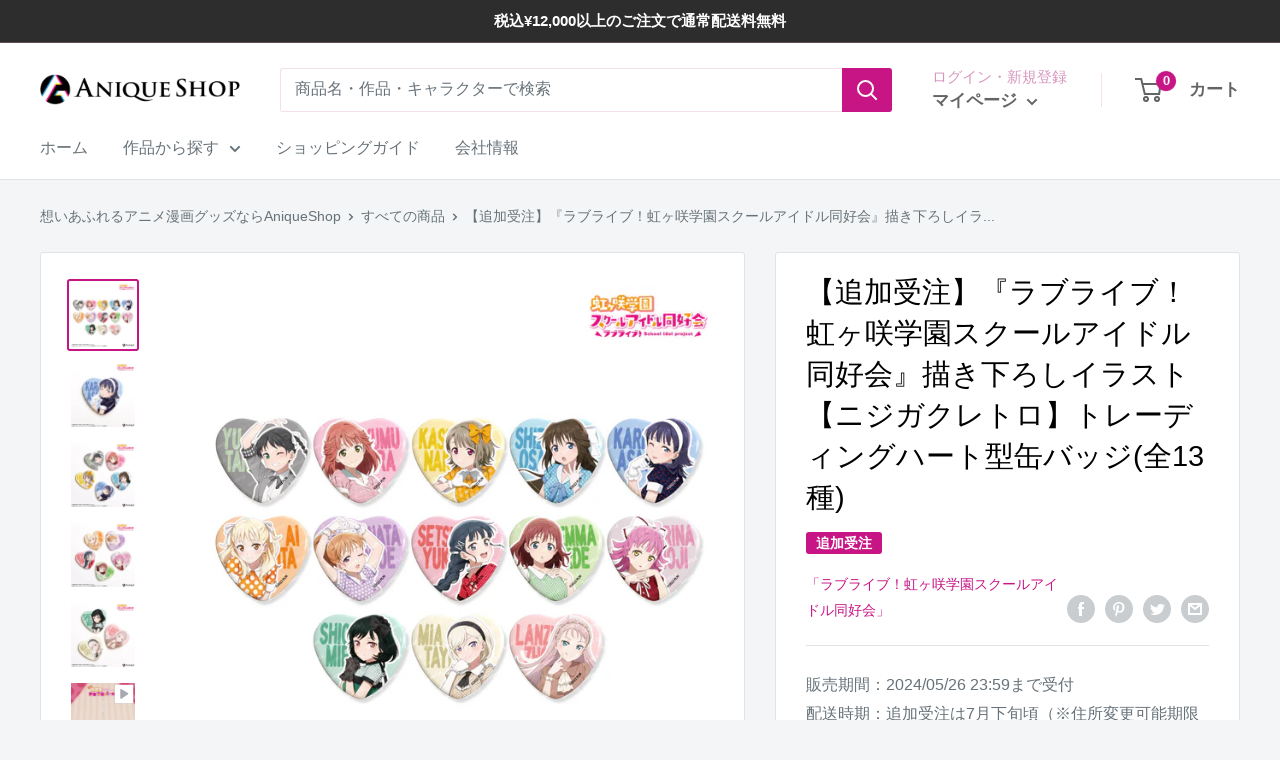

--- FILE ---
content_type: text/html; charset=utf-8
request_url: https://shop.anique.jp/products/llna01ac01
body_size: 42386
content:
<!doctype html>

<html class="no-js" lang="ja">
  <head>
  <!-- BEGIN NOVEL SNIPPET --><link rel="preload" href="https://app.novel.com/vendor/js/novel-storefront.js?shop=anique-jp.myshopify.com" as="script">
<script type="text/javascript" async="" src="https://app.novel.com/vendor/js/novel-storefront.js?shop=anique-jp.myshopify.com"></script>
<!-- END NOVEL SNIPPET -->
    <meta charset="utf-8">
    <meta name="viewport" content="width=device-width, initial-scale=1.0, height=device-height, minimum-scale=1.0, maximum-scale=1.0">
    <meta name="theme-color" content="#c71585">
    
    
<title>【追加受注】『ラブライブ！虹ヶ咲学園スクールアイドル同好会』描き下ろしイラスト【ニジガクレトロ】トレーディングハート型缶バッジ(全13種)｜「ラブライブ！虹ヶ咲学園スクールアイドル同好会」｜想いあふれるアニメ漫画グッズならAniqueShop 
</title>
    <script>
      if (navigator.userAgent.match(/(iPad|iPhone|iPod|Android|Silk)/gi)) {
        document.title = "Anique Shop JAPAN";
      }
    </script><meta name="description" content="「ラブライブ！虹ヶ咲学園スクールアイドル同好会」より新規描き下ろしグッズが登場！レトロポップをテーマに駄菓子屋さんとのコラボが実現した新シリーズです。描き下ろしレトロファッションに身を包んだメンバーたちのハート型缶バッジです。バッグや帽子につけたり、お部屋に飾ったり、自由にお楽しみいただけます。全13種：高咲 侑 / 上原歩夢 / 中須かすみ / 桜坂しずく / 朝香果林 / 宮下 愛 / 近江彼方 / 優木せつ菜 / エマ・ヴェルデ / 天王寺璃奈 / 三船栞子 / ミア・テイラー / 鐘 嵐珠 --- 【サイズ】(約)W5.6×H5.2cm【素材】ブリキ【パッケージ】アルミ蒸着袋 --- ※1パックはトレーディング商品につき、絵"><link rel="canonical" href="https://shop.anique.jp/products/llna01ac01">

    
    <link rel="canonical" href="https://shop.anique.jp/products/llna01ac01">
  
<link rel="shortcut icon" href="//shop.anique.jp/cdn/shop/files/Frame_112_96x96.png?v=1644919576" type="image/png"><meta name="apple-mobile-web-app-title" content="Anique Shop JAPAN">
    <meta name="application-name" content="Anique Shop JAPAN"><link rel="preload" as="style" href="//shop.anique.jp/cdn/shop/t/138/assets/theme.css?v=46033507881543272441768444464">
    <link rel="preload" as="script" href="//shop.anique.jp/cdn/shop/t/138/assets/theme.js?v=164746930731764566121768444464">
    <link rel="preconnect" href="https://cdn.shopify.com">
    <link rel="preconnect" href="https://fonts.shopifycdn.com">
    <link rel="dns-prefetch" href="https://productreviews.shopifycdn.com">
    <link rel="dns-prefetch" href="https://ajax.googleapis.com">
    <link rel="dns-prefetch" href="https://maps.googleapis.com">
    <link rel="dns-prefetch" href="https://maps.gstatic.com">
    <link href="https://fonts.googleapis.com/css2?family=Yusei+Magic&display=swap" rel="stylesheet">

    <meta property="og:type" content="product">
  <meta property="og:title" content="【追加受注】『ラブライブ！虹ヶ咲学園スクールアイドル同好会』描き下ろしイラスト【ニジガクレトロ】トレーディングハート型缶バッジ(全13種)"><meta property="og:image" content="http://shop.anique.jp/cdn/shop/products/heartcan_all.jpg?v=1709714874">
    <meta property="og:image:secure_url" content="https://shop.anique.jp/cdn/shop/products/heartcan_all.jpg?v=1709714874">
    <meta property="og:image:width" content="1024">
    <meta property="og:image:height" content="1024"><meta property="product:price:amount" content="550">
  <meta property="product:price:currency" content="JPY"><meta property="og:description" content="「ラブライブ！虹ヶ咲学園スクールアイドル同好会」より新規描き下ろしグッズが登場！レトロポップをテーマに駄菓子屋さんとのコラボが実現した新シリーズです。描き下ろしレトロファッションに身を包んだメンバーたちのハート型缶バッジです。バッグや帽子につけたり、お部屋に飾ったり、自由にお楽しみいただけます。全13種：高咲 侑 / 上原歩夢 / 中須かすみ / 桜坂しずく / 朝香果林 / 宮下 愛 / 近江彼方 / 優木せつ菜 / エマ・ヴェルデ / 天王寺璃奈 / 三船栞子 / ミア・テイラー / 鐘 嵐珠 --- 【サイズ】(約)W5.6×H5.2cm【素材】ブリキ【パッケージ】アルミ蒸着袋 --- ※1パックはトレーディング商品につき、絵"><meta property="og:url" content="https://shop.anique.jp/products/llna01ac01">
<meta property="og:site_name" content="Aniqueショップ"><meta name="twitter:card" content="summary"><meta name="twitter:title" content="【追加受注】『ラブライブ！虹ヶ咲学園スクールアイドル同好会』描き下ろしイラスト【ニジガクレトロ】トレーディングハート型缶バッジ(全13種)">
  <meta name="twitter:description" content="「ラブライブ！虹ヶ咲学園スクールアイドル同好会」より新規描き下ろしグッズが登場！レトロポップをテーマに駄菓子屋さんとのコラボが実現した新シリーズです。描き下ろしレトロファッションに身を包んだメンバーたちのハート型缶バッジです。バッグや帽子につけたり、お部屋に飾ったり、自由にお楽しみいただけます。全13種：高咲 侑 / 上原歩夢 / 中須かすみ / 桜坂しずく / 朝香果林 / 宮下 愛 / 近江彼方 / 優木せつ菜 / エマ・ヴェルデ / 天王寺璃奈 / 三船栞子 / ミア・テイラー / 鐘 嵐珠
---
【サイズ】(約)W5.6×H5.2cm【素材】ブリキ【パッケージ】アルミ蒸着袋
---
※1パックはトレーディング商品につき、絵柄はお選びいただけません※1BOXで全種類が揃わない場合もあります。予めご了承ください
---
本商品は【受注生産】です。7月下旬頃より順次、配送を予定しております。
---
※本商品は初回販売分完売のため、追加受注生産にてご注文を承っております※初回販売分と追加受注分を同時に注文した場合、お届け時期は追加受注分に合わせて発送されます※初回販売分を早くお手元に欲しい場合はカートを分けてご注文頂きますようお願いいたします※初回販売分でも出荷状況により、配送までにお時間をいただく場合がございます※配送の手配状況により、追加受注分であっても先に商品が配送される場合があります

商品番号：LLNA01AC01">
  <meta name="twitter:image" content="https://shop.anique.jp/cdn/shop/products/heartcan_all_600x600_crop_center.jpg?v=1709714874">
    <style>
  
  


  
  
  

  :root {
    --default-text-font-size : 15px;
    --base-text-font-size    : 16px;
    --heading-font-family    : "system_ui", -apple-system, 'Segoe UI', Roboto, 'Helvetica Neue', 'Noto Sans', 'Liberation Sans', Arial, sans-serif, 'Apple Color Emoji', 'Segoe UI Emoji', 'Segoe UI Symbol', 'Noto Color Emoji';
    --heading-font-weight    : 400;
    --heading-font-style     : normal;
    --text-font-family       : "system_ui", -apple-system, 'Segoe UI', Roboto, 'Helvetica Neue', 'Noto Sans', 'Liberation Sans', Arial, sans-serif, 'Apple Color Emoji', 'Segoe UI Emoji', 'Segoe UI Symbol', 'Noto Color Emoji';
    --text-font-weight       : 400;
    --text-font-style        : normal;
    --text-font-bolder-weight: bolder;
    --text-link-decoration   : underline;

    --text-color               : #677279;
    --text-color-rgb           : 103, 114, 121;
    --heading-color            : #000000;
    --border-color             : #e1e3e4;
    --border-color-rgb         : 225, 227, 228;
    --form-border-color        : #d4d6d8;
    --accent-color             : #c71585;
    --accent-color-rgb         : 199, 21, 133;
    --link-color               : #c71585;
    --link-color-hover         : #820e57;
    --background               : #f3f5f6;
    --secondary-background     : #ffffff;
    --secondary-background-rgb : 255, 255, 255;
    --accent-background        : rgba(199, 21, 133, 0.08);

    --input-background: #ffffff;

    --error-color       : #ff0000;
    --error-background  : rgba(255, 0, 0, 0.07);
    --success-color     : #00aa00;
    --success-background: rgba(0, 170, 0, 0.11);

    --primary-button-background      : #00badb;
    --primary-button-background-rgb  : 0, 186, 219;
    --primary-button-text-color      : #ffffff;
    --secondary-button-background    : #1e2d7d;
    --secondary-button-background-rgb: 30, 45, 125;
    --secondary-button-text-color    : #ffffff;

    --header-background      : #ffffff;
    --header-text-color      : #646464;
    --header-light-text-color: #d797bf;
    --header-border-color    : rgba(215, 151, 191, 0.3);
    --header-accent-color    : #c71585;

    --footer-background-color:    #f3f5f6;
    --footer-heading-text-color:  #1e2d7d;
    --footer-body-text-color:     #677279;
    --footer-body-text-color-rgb: 103, 114, 121;
    --footer-accent-color:        #00badb;
    --footer-accent-color-rgb:    0, 186, 219;
    --footer-border:              1px solid var(--border-color);
    
    --flickity-arrow-color: #abb1b4;--product-on-sale-accent           : #ee0000;
    --product-on-sale-accent-rgb       : 238, 0, 0;
    --product-on-sale-color            : #ffffff;
    --product-in-stock-color           : #008a00;
    --product-low-stock-color          : #008a00;
    --product-sold-out-color           : #8a9297;
    --product-custom-label-1-background: #c71585;
    --product-custom-label-1-color     : #ffffff;
    --product-custom-label-2-background: #fd4a5c;
    --product-custom-label-2-color     : #ffffff;
    --product-review-star-color        : #ffbd00;

    --mobile-container-gutter : 20px;
    --desktop-container-gutter: 40px;

    /* Shopify related variables */
    --payment-terms-background-color: #f3f5f6;
  }
</style>

<script>
  // IE11 does not have support for CSS variables, so we have to polyfill them
  if (!(((window || {}).CSS || {}).supports && window.CSS.supports('(--a: 0)'))) {
    const script = document.createElement('script');
    script.type = 'text/javascript';
    script.src = 'https://cdn.jsdelivr.net/npm/css-vars-ponyfill@2';
    script.onload = function() {
      cssVars({});
    };

    document.getElementsByTagName('head')[0].appendChild(script);
  }
</script>


    <script>window.performance && window.performance.mark && window.performance.mark('shopify.content_for_header.start');</script><meta name="google-site-verification" content="tnO1BR-me-3QrtGD14XX_JcT-bpno3XP0TvYt8AKSfc">
<meta id="shopify-digital-wallet" name="shopify-digital-wallet" content="/23367057488/digital_wallets/dialog">
<meta name="shopify-checkout-api-token" content="ff5104cc86bfc1181e336053c1a0830a">
<link rel="alternate" type="application/json+oembed" href="https://shop.anique.jp/products/llna01ac01.oembed">
<script async="async" src="/checkouts/internal/preloads.js?locale=ja-JP"></script>
<script id="apple-pay-shop-capabilities" type="application/json">{"shopId":23367057488,"countryCode":"JP","currencyCode":"JPY","merchantCapabilities":["supports3DS"],"merchantId":"gid:\/\/shopify\/Shop\/23367057488","merchantName":"Aniqueショップ","requiredBillingContactFields":["postalAddress","email","phone"],"requiredShippingContactFields":["postalAddress","email","phone"],"shippingType":"shipping","supportedNetworks":["visa","masterCard","amex","jcb","discover"],"total":{"type":"pending","label":"Aniqueショップ","amount":"1.00"},"shopifyPaymentsEnabled":true,"supportsSubscriptions":true}</script>
<script id="shopify-features" type="application/json">{"accessToken":"ff5104cc86bfc1181e336053c1a0830a","betas":["rich-media-storefront-analytics"],"domain":"shop.anique.jp","predictiveSearch":false,"shopId":23367057488,"locale":"ja"}</script>
<script>var Shopify = Shopify || {};
Shopify.shop = "anique-jp.myshopify.com";
Shopify.locale = "ja";
Shopify.currency = {"active":"JPY","rate":"1.0"};
Shopify.country = "JP";
Shopify.theme = {"name":"Warehouse_特典_Appierタグ_ドロワー0115姫様リリース","id":128766836816,"schema_name":"Warehouse","schema_version":"2.6.6","theme_store_id":871,"role":"main"};
Shopify.theme.handle = "null";
Shopify.theme.style = {"id":null,"handle":null};
Shopify.cdnHost = "shop.anique.jp/cdn";
Shopify.routes = Shopify.routes || {};
Shopify.routes.root = "/";</script>
<script type="module">!function(o){(o.Shopify=o.Shopify||{}).modules=!0}(window);</script>
<script>!function(o){function n(){var o=[];function n(){o.push(Array.prototype.slice.apply(arguments))}return n.q=o,n}var t=o.Shopify=o.Shopify||{};t.loadFeatures=n(),t.autoloadFeatures=n()}(window);</script>
<script id="shop-js-analytics" type="application/json">{"pageType":"product"}</script>
<script defer="defer" async type="module" src="//shop.anique.jp/cdn/shopifycloud/shop-js/modules/v2/client.init-shop-cart-sync_Cun6Ba8E.ja.esm.js"></script>
<script defer="defer" async type="module" src="//shop.anique.jp/cdn/shopifycloud/shop-js/modules/v2/chunk.common_DGWubyOB.esm.js"></script>
<script type="module">
  await import("//shop.anique.jp/cdn/shopifycloud/shop-js/modules/v2/client.init-shop-cart-sync_Cun6Ba8E.ja.esm.js");
await import("//shop.anique.jp/cdn/shopifycloud/shop-js/modules/v2/chunk.common_DGWubyOB.esm.js");

  window.Shopify.SignInWithShop?.initShopCartSync?.({"fedCMEnabled":true,"windoidEnabled":true});

</script>
<script>(function() {
  var isLoaded = false;
  function asyncLoad() {
    if (isLoaded) return;
    isLoaded = true;
    var urls = ["https:\/\/static.klaviyo.com\/onsite\/js\/klaviyo.js?company_id=XY6ivZ\u0026shop=anique-jp.myshopify.com","https:\/\/static.klaviyo.com\/onsite\/js\/klaviyo.js?company_id=XY6ivZ\u0026shop=anique-jp.myshopify.com","https:\/\/static.klaviyo.com\/onsite\/js\/klaviyo.js?company_id=QNVLCU\u0026shop=anique-jp.myshopify.com","https:\/\/cax.channel.io\/shopify\/plugins\/7cf8d949-a775-4931-94d1-3915c6b1b480.js?shop=anique-jp.myshopify.com","https:\/\/av-northern-apps.com\/js\/agecheckerplus_mG35tH2eGxRu7PQW.js?shop=anique-jp.myshopify.com","https:\/\/chimpstatic.com\/mcjs-connected\/js\/users\/7aee1776c68d56fa3a967aa8e\/7b76245cf58e0482e3bd145c7.js?shop=anique-jp.myshopify.com","https:\/\/searchanise-ef84.kxcdn.com\/widgets\/shopify\/init.js?a=1m3f3Z4U1V\u0026shop=anique-jp.myshopify.com","https:\/\/shop.anique.jp\/a\/novel\/js\/novel-storefront.js?shop=anique-jp.myshopify.com"];
    for (var i = 0; i < urls.length; i++) {
      var s = document.createElement('script');
      s.type = 'text/javascript';
      s.async = true;
      s.src = urls[i];
      var x = document.getElementsByTagName('script')[0];
      x.parentNode.insertBefore(s, x);
    }
  };
  if(window.attachEvent) {
    window.attachEvent('onload', asyncLoad);
  } else {
    window.addEventListener('load', asyncLoad, false);
  }
})();</script>
<script id="__st">var __st={"a":23367057488,"offset":32400,"reqid":"6e6325ef-7c17-4fbf-87b4-555a76d39bd0-1768785561","pageurl":"shop.anique.jp\/products\/llna01ac01","u":"dfb73658ecc2","p":"product","rtyp":"product","rid":6942731665488};</script>
<script>window.ShopifyPaypalV4VisibilityTracking = true;</script>
<script id="captcha-bootstrap">!function(){'use strict';const t='contact',e='account',n='new_comment',o=[[t,t],['blogs',n],['comments',n],[t,'customer']],c=[[e,'customer_login'],[e,'guest_login'],[e,'recover_customer_password'],[e,'create_customer']],r=t=>t.map((([t,e])=>`form[action*='/${t}']:not([data-nocaptcha='true']) input[name='form_type'][value='${e}']`)).join(','),a=t=>()=>t?[...document.querySelectorAll(t)].map((t=>t.form)):[];function s(){const t=[...o],e=r(t);return a(e)}const i='password',u='form_key',d=['recaptcha-v3-token','g-recaptcha-response','h-captcha-response',i],f=()=>{try{return window.sessionStorage}catch{return}},m='__shopify_v',_=t=>t.elements[u];function p(t,e,n=!1){try{const o=window.sessionStorage,c=JSON.parse(o.getItem(e)),{data:r}=function(t){const{data:e,action:n}=t;return t[m]||n?{data:e,action:n}:{data:t,action:n}}(c);for(const[e,n]of Object.entries(r))t.elements[e]&&(t.elements[e].value=n);n&&o.removeItem(e)}catch(o){console.error('form repopulation failed',{error:o})}}const l='form_type',E='cptcha';function T(t){t.dataset[E]=!0}const w=window,h=w.document,L='Shopify',v='ce_forms',y='captcha';let A=!1;((t,e)=>{const n=(g='f06e6c50-85a8-45c8-87d0-21a2b65856fe',I='https://cdn.shopify.com/shopifycloud/storefront-forms-hcaptcha/ce_storefront_forms_captcha_hcaptcha.v1.5.2.iife.js',D={infoText:'hCaptchaによる保護',privacyText:'プライバシー',termsText:'利用規約'},(t,e,n)=>{const o=w[L][v],c=o.bindForm;if(c)return c(t,g,e,D).then(n);var r;o.q.push([[t,g,e,D],n]),r=I,A||(h.body.append(Object.assign(h.createElement('script'),{id:'captcha-provider',async:!0,src:r})),A=!0)});var g,I,D;w[L]=w[L]||{},w[L][v]=w[L][v]||{},w[L][v].q=[],w[L][y]=w[L][y]||{},w[L][y].protect=function(t,e){n(t,void 0,e),T(t)},Object.freeze(w[L][y]),function(t,e,n,w,h,L){const[v,y,A,g]=function(t,e,n){const i=e?o:[],u=t?c:[],d=[...i,...u],f=r(d),m=r(i),_=r(d.filter((([t,e])=>n.includes(e))));return[a(f),a(m),a(_),s()]}(w,h,L),I=t=>{const e=t.target;return e instanceof HTMLFormElement?e:e&&e.form},D=t=>v().includes(t);t.addEventListener('submit',(t=>{const e=I(t);if(!e)return;const n=D(e)&&!e.dataset.hcaptchaBound&&!e.dataset.recaptchaBound,o=_(e),c=g().includes(e)&&(!o||!o.value);(n||c)&&t.preventDefault(),c&&!n&&(function(t){try{if(!f())return;!function(t){const e=f();if(!e)return;const n=_(t);if(!n)return;const o=n.value;o&&e.removeItem(o)}(t);const e=Array.from(Array(32),(()=>Math.random().toString(36)[2])).join('');!function(t,e){_(t)||t.append(Object.assign(document.createElement('input'),{type:'hidden',name:u})),t.elements[u].value=e}(t,e),function(t,e){const n=f();if(!n)return;const o=[...t.querySelectorAll(`input[type='${i}']`)].map((({name:t})=>t)),c=[...d,...o],r={};for(const[a,s]of new FormData(t).entries())c.includes(a)||(r[a]=s);n.setItem(e,JSON.stringify({[m]:1,action:t.action,data:r}))}(t,e)}catch(e){console.error('failed to persist form',e)}}(e),e.submit())}));const S=(t,e)=>{t&&!t.dataset[E]&&(n(t,e.some((e=>e===t))),T(t))};for(const o of['focusin','change'])t.addEventListener(o,(t=>{const e=I(t);D(e)&&S(e,y())}));const B=e.get('form_key'),M=e.get(l),P=B&&M;t.addEventListener('DOMContentLoaded',(()=>{const t=y();if(P)for(const e of t)e.elements[l].value===M&&p(e,B);[...new Set([...A(),...v().filter((t=>'true'===t.dataset.shopifyCaptcha))])].forEach((e=>S(e,t)))}))}(h,new URLSearchParams(w.location.search),n,t,e,['guest_login'])})(!1,!0)}();</script>
<script integrity="sha256-4kQ18oKyAcykRKYeNunJcIwy7WH5gtpwJnB7kiuLZ1E=" data-source-attribution="shopify.loadfeatures" defer="defer" src="//shop.anique.jp/cdn/shopifycloud/storefront/assets/storefront/load_feature-a0a9edcb.js" crossorigin="anonymous"></script>
<script data-source-attribution="shopify.dynamic_checkout.dynamic.init">var Shopify=Shopify||{};Shopify.PaymentButton=Shopify.PaymentButton||{isStorefrontPortableWallets:!0,init:function(){window.Shopify.PaymentButton.init=function(){};var t=document.createElement("script");t.src="https://shop.anique.jp/cdn/shopifycloud/portable-wallets/latest/portable-wallets.ja.js",t.type="module",document.head.appendChild(t)}};
</script>
<script data-source-attribution="shopify.dynamic_checkout.buyer_consent">
  function portableWalletsHideBuyerConsent(e){var t=document.getElementById("shopify-buyer-consent"),n=document.getElementById("shopify-subscription-policy-button");t&&n&&(t.classList.add("hidden"),t.setAttribute("aria-hidden","true"),n.removeEventListener("click",e))}function portableWalletsShowBuyerConsent(e){var t=document.getElementById("shopify-buyer-consent"),n=document.getElementById("shopify-subscription-policy-button");t&&n&&(t.classList.remove("hidden"),t.removeAttribute("aria-hidden"),n.addEventListener("click",e))}window.Shopify?.PaymentButton&&(window.Shopify.PaymentButton.hideBuyerConsent=portableWalletsHideBuyerConsent,window.Shopify.PaymentButton.showBuyerConsent=portableWalletsShowBuyerConsent);
</script>
<script data-source-attribution="shopify.dynamic_checkout.cart.bootstrap">document.addEventListener("DOMContentLoaded",(function(){function t(){return document.querySelector("shopify-accelerated-checkout-cart, shopify-accelerated-checkout")}if(t())Shopify.PaymentButton.init();else{new MutationObserver((function(e,n){t()&&(Shopify.PaymentButton.init(),n.disconnect())})).observe(document.body,{childList:!0,subtree:!0})}}));
</script>
<link id="shopify-accelerated-checkout-styles" rel="stylesheet" media="screen" href="https://shop.anique.jp/cdn/shopifycloud/portable-wallets/latest/accelerated-checkout-backwards-compat.css" crossorigin="anonymous">
<style id="shopify-accelerated-checkout-cart">
        #shopify-buyer-consent {
  margin-top: 1em;
  display: inline-block;
  width: 100%;
}

#shopify-buyer-consent.hidden {
  display: none;
}

#shopify-subscription-policy-button {
  background: none;
  border: none;
  padding: 0;
  text-decoration: underline;
  font-size: inherit;
  cursor: pointer;
}

#shopify-subscription-policy-button::before {
  box-shadow: none;
}

      </style>

<script>window.performance && window.performance.mark && window.performance.mark('shopify.content_for_header.end');</script>

    <link rel="stylesheet" href="https://cdn.jsdelivr.net/npm/swiper@11/swiper-bundle.min.css" />
    <link rel="stylesheet" href="//shop.anique.jp/cdn/shop/t/138/assets/theme.css?v=46033507881543272441768444464">
    <link href="//shop.anique.jp/cdn/shop/t/138/assets/kinokos.css?v=97112026665231714061768444463" rel="stylesheet" type="text/css" media="all" />

    
  <script type="application/ld+json">
  {
    "@context": "http://schema.org",
    "@type": "Product",
    "offers": [{
          "@type": "Offer",
          "name": "1パック",
          "availability":"https://schema.org/OutOfStock",
          "price": 550.0,
          "priceCurrency": "JPY",
          "priceValidUntil": "2026-01-29","sku": "LLNA01AC01B01","url": "/products/llna01ac01?variant=40525994983504"
        },
{
          "@type": "Offer",
          "name": "1BOX",
          "availability":"https://schema.org/OutOfStock",
          "price": 7150.0,
          "priceCurrency": "JPY",
          "priceValidUntil": "2026-01-29","sku": "LLNA01AC01C01","url": "/products/llna01ac01?variant=40525995016272"
        }
],
      "gtin13": "4570163909749",
      "productId": "4570163909749",
    "brand": {
      "name": "「ラブライブ！虹ヶ咲学園スクールアイドル同好会」"
    },
    "name": "【追加受注】『ラブライブ！虹ヶ咲学園スクールアイドル同好会』描き下ろしイラスト【ニジガクレトロ】トレーディングハート型缶バッジ(全13種)",
    "description": "「ラブライブ！虹ヶ咲学園スクールアイドル同好会」より新規描き下ろしグッズが登場！レトロポップをテーマに駄菓子屋さんとのコラボが実現した新シリーズです。描き下ろしレトロファッションに身を包んだメンバーたちのハート型缶バッジです。バッグや帽子につけたり、お部屋に飾ったり、自由にお楽しみいただけます。全13種：高咲 侑 \/ 上原歩夢 \/ 中須かすみ \/ 桜坂しずく \/ 朝香果林 \/ 宮下 愛 \/ 近江彼方 \/ 優木せつ菜 \/ エマ・ヴェルデ \/ 天王寺璃奈 \/ 三船栞子 \/ ミア・テイラー \/ 鐘 嵐珠\n---\n【サイズ】(約)W5.6×H5.2cm【素材】ブリキ【パッケージ】アルミ蒸着袋\n---\n※1パックはトレーディング商品につき、絵柄はお選びいただけません※1BOXで全種類が揃わない場合もあります。予めご了承ください\n---\n本商品は【受注生産】です。7月下旬頃より順次、配送を予定しております。\n---\n※本商品は初回販売分完売のため、追加受注生産にてご注文を承っております※初回販売分と追加受注分を同時に注文した場合、お届け時期は追加受注分に合わせて発送されます※初回販売分を早くお手元に欲しい場合はカートを分けてご注文頂きますようお願いいたします※初回販売分でも出荷状況により、配送までにお時間をいただく場合がございます※配送の手配状況により、追加受注分であっても先に商品が配送される場合があります\n\n商品番号：LLNA01AC01",
    "category": "缶バッジ",
    "url": "/products/llna01ac01",
    "sku": "LLNA01AC01B01",
    "image": {
      "@type": "ImageObject",
      "url": "https://shop.anique.jp/cdn/shop/products/heartcan_all_1024x.jpg?v=1709714874",
      "image": "https://shop.anique.jp/cdn/shop/products/heartcan_all_1024x.jpg?v=1709714874",
      "name": "【追加受注】『ラブライブ！虹ヶ咲学園スクールアイドル同好会』描き下ろしイラスト【ニジガクレトロ】トレーディングハート型缶バッジ(全13種)",
      "width": "1024",
      "height": "1024"
    }
  }
  </script>



  <script type="application/ld+json">
  {
    "@context": "http://schema.org",
    "@type": "BreadcrumbList",
  "itemListElement": [{
      "@type": "ListItem",
      "position": 1,
      "name": "想いあふれるアニメ漫画グッズならAniqueShop",
      "item": "https://shop.anique.jp"
    },{
          "@type": "ListItem",
          "position": 2,
          "name": "【追加受注】『ラブライブ！虹ヶ咲学園スクールアイドル同好会』描き下ろしイラスト【ニジガクレトロ】トレーディングハート型缶バッジ(全13種)",
          "item": "https://shop.anique.jp/products/llna01ac01"
        }]
  }
  </script>

    <script>
      // This allows to expose several variables to the global scope, to be used in scripts
      window.theme = {
        pageType: "product",
        cartCount: 0,
        moneyFormat: "¥{{amount_no_decimals}}",
        moneyWithCurrencyFormat: "{{amount_no_decimals}}円",
        currencyCodeEnabled: false,
        showDiscount: true,
        discountMode: "saving",
        searchMode: "product",
        searchUnavailableProducts: "last",
        cartType: "drawer"
      };

      window.routes = {
        rootUrl: "\/",
        rootUrlWithoutSlash: '',
        cartUrl: "\/cart",
        cartAddUrl: "\/cart\/add",
        cartChangeUrl: "\/cart\/change",
        searchUrl: "\/search",
        productRecommendationsUrl: "\/recommendations\/products"
      };

      window.languages = {
        productRegularPrice: "通常価格",
        productSalePrice: "販売価格",
        collectionOnSaleLabel: "{{savings}}セーブ",
        productFormUnavailable: "利用できません",
        productFormAddToCart: "カートに追加",
        productFormSoldOut: "売り切れ",
        productAdded: "カートに追加されました",
        productAddedShort: "追加されました",
        shippingEstimatorNoResults: "入力頂いた住所への配送料は見つかりませんでした。",
        shippingEstimatorOneResult: "住所には1つの送料があります。",
        shippingEstimatorMultipleResults: "住所には{{count}}つの送料があります。",
        shippingEstimatorErrors: "いくつかのエラーがあります："
      };

      window.lazySizesConfig = {
        loadHidden: false,
        hFac: 0.8,
        expFactor: 3,
        customMedia: {
          '--phone': '(max-width: 640px)',
          '--tablet': '(min-width: 641px) and (max-width: 1023px)',
          '--lap': '(min-width: 1024px)'
        }
      };

      document.documentElement.className = document.documentElement.className.replace('no-js', 'js');
    </script><script src="//shop.anique.jp/cdn/shop/t/138/assets/theme.js?v=164746930731764566121768444464" defer></script>
    <script src="//shop.anique.jp/cdn/shop/t/138/assets/custom.js?v=102476495355921946141768444461" defer></script><script>
        (function () {
          window.onpageshow = function() {
            // We force re-freshing the cart content onpageshow, as most browsers will serve a cache copy when hitting the
            // back button, which cause staled data
            document.documentElement.dispatchEvent(new CustomEvent('cart:refresh', {
              bubbles: true,
              detail: {scrollToTop: false}
            }));
          };
        })();
      </script><link href="//shop.anique.jp/cdn/shop/t/138/assets/customized-styles.css?v=30009196784241681201768444462" rel="stylesheet" type="text/css" media="all" />

    <!-- Segment --> 
    <script>
      !function(){var analytics=window.analytics=window.analytics||[];if(!analytics.initialize)if(analytics.invoked)window.console&&console.error&&console.error("Segment snippet included twice.");else{analytics.invoked=!0;analytics.methods=["trackSubmit","trackClick","trackLink","trackForm","pageview","identify","reset","group","track","ready","alias","debug","page","once","off","on","addSourceMiddleware","addIntegrationMiddleware","setAnonymousId","addDestinationMiddleware"];analytics.factory=function(e){return function(){var t=Array.prototype.slice.call(arguments);t.unshift(e);analytics.push(t);return analytics}};for(var e=0;e<analytics.methods.length;e++){var key=analytics.methods[e];analytics[key]=analytics.factory(key)}analytics.load=function(key,e){var t=document.createElement("script");t.type="text/javascript";t.async=!0;t.src="https://cdn.segment.com/analytics.js/v1/" + key + "/analytics.min.js";var n=document.getElementsByTagName("script")[0];n.parentNode.insertBefore(t,n);analytics._loadOptions=e};analytics._writeKey="aS9b7VnGL3yFA5ViJClw4qgMR044eMVI";;analytics.SNIPPET_VERSION="4.15.3";
      analytics.load("aS9b7VnGL3yFA5ViJClw4qgMR044eMVI");
      analytics.page();
      }}();
    </script>

    <!-- Clarity -->
    <script type="text/javascript">
      (function(c,l,a,r,i,t,y){
          c[a]=c[a]||function(){(c[a].q=c[a].q||[]).push(arguments)};
          t=l.createElement(r);t.async=1;t.src="https://www.clarity.ms/tag/"+i;
          y=l.getElementsByTagName(r)[0];y.parentNode.insertBefore(t,y);
      })(window, document, "clarity", "script", "cis5tdew5d");
    </script>
    <script src="https://cdn.paidy.com/promotional-messaging/general/paidy-opt-v2.js" defer="defer"></script>
    <!-- Google tag (gtag.js) -->
    <script async src="https://www.googletagmanager.com/gtag/js?id=AW-664507063"></script>
    <script>
      window.dataLayer = window.dataLayer || [];
      function gtag(){dataLayer.push(arguments);}
      gtag('js', new Date());
    
      gtag('config', 'AW-664507063');
    </script>
<!-- Start AIQUA Tracking Code -->
 

<script>
  function fixPriceForAiqua(price) {
    let appierRtPrice = price;
    const appierRtPriceCommas = appierRtPrice.match(/,/g);
    if (appierRtPriceCommas && appierRtPriceCommas.length === 1 && /,[0-9]{0,2}$/.test(appierRtPrice)) {
      appierRtPrice = appierRtPrice.replaceAll('.', '').replace(',', '.');
    } else {
      appierRtPrice = appierRtPrice.replace(',', '');
    }
    return parseFloat(appierRtPrice);
  }
</script>

<script>  
  !function(q,g,r,a,p,h,js) {
    q.appier=q.qg
    if(q.qg)return;
    js=q.appier=q.qg=function() {
      js.callmethod ? js.callmethod.call(js, arguments) : js.queue.push(arguments);
    };
    js.queue=[];
    p=g.createElement(r);p.async=!0;p.src=a;h=g.getElementsByTagName(r)[0];
    h.parentNode.insertBefore(p,h);
  } (window,document,"script","https://cdn.qgr.ph/qgraph.c3b53662171533ff7b50.js");
</script>

 
<!-- Begin Appier Login tag -->

<!-- End Appier Login tag -->

<!-- Begin Appier Search Tag -->

<!-- End Appier Search Tag -->

<!-- Begin Appier Product Category tag -->

<!-- End Appier Product Category tag -->

<!-- Begin Appier Product View tag -->

  <script>
    appier("event", "product_viewed", {
      product_id: "6942731665488",
      product_price: fixPriceForAiqua("550"),
      category_name: "缶バッジ",
      product_url: "https://shop.anique.jp" + "/products/llna01ac01",
      product_name: "【追加受注】『ラブライブ！虹ヶ咲学園スクールアイドル同好会』描き下ろしイラスト【ニジガクレトロ】トレーディングハート型缶バッジ(全13種)",
      product_image_url: "https:" + "//shop.anique.jp/cdn/shop/products/heartcan_all.jpg?v=1709714874"
    });
  </script>

<!-- End Appier Product View tag -->

<!-- Begin Appier Add to Cart Tag -->
<script>
  document.querySelectorAll('.product-form__add-button' || undefined).forEach(function(node) {
    node.addEventListener("click", function() {
        appier("event", "product_added_to_cart", {
          product_id: "6942731665488",
          product_price: fixPriceForAiqua("550"),
          category_name: "缶バッジ",
          product_url: "https://shop.anique.jp" + "/products/llna01ac01",
          product_name: "【追加受注】『ラブライブ！虹ヶ咲学園スクールアイドル同好会』描き下ろしイラスト【ニジガクレトロ】トレーディングハート型缶バッジ(全13種)",
          product_image_url: "https:" + "//shop.anique.jp/cdn/shop/products/heartcan_all.jpg?v=1709714874"
        });                                                
    });
  });
</script>
<!-- End Appier Add to Cart Tag -->

<!-- END AIQUA Tracking Code -->
  <!-- BEGIN app block: shopify://apps/also-bought/blocks/app-embed-block/b94b27b4-738d-4d92-9e60-43c22d1da3f2 --><script>
    window.codeblackbelt = window.codeblackbelt || {};
    window.codeblackbelt.shop = window.codeblackbelt.shop || 'anique-jp.myshopify.com';
    
        window.codeblackbelt.productId = 6942731665488;</script><script src="//cdn.codeblackbelt.com/widgets/also-bought/main.min.js?version=2026011910+0900" async></script>
<!-- END app block --><link href="https://monorail-edge.shopifysvc.com" rel="dns-prefetch">
<script>(function(){if ("sendBeacon" in navigator && "performance" in window) {try {var session_token_from_headers = performance.getEntriesByType('navigation')[0].serverTiming.find(x => x.name == '_s').description;} catch {var session_token_from_headers = undefined;}var session_cookie_matches = document.cookie.match(/_shopify_s=([^;]*)/);var session_token_from_cookie = session_cookie_matches && session_cookie_matches.length === 2 ? session_cookie_matches[1] : "";var session_token = session_token_from_headers || session_token_from_cookie || "";function handle_abandonment_event(e) {var entries = performance.getEntries().filter(function(entry) {return /monorail-edge.shopifysvc.com/.test(entry.name);});if (!window.abandonment_tracked && entries.length === 0) {window.abandonment_tracked = true;var currentMs = Date.now();var navigation_start = performance.timing.navigationStart;var payload = {shop_id: 23367057488,url: window.location.href,navigation_start,duration: currentMs - navigation_start,session_token,page_type: "product"};window.navigator.sendBeacon("https://monorail-edge.shopifysvc.com/v1/produce", JSON.stringify({schema_id: "online_store_buyer_site_abandonment/1.1",payload: payload,metadata: {event_created_at_ms: currentMs,event_sent_at_ms: currentMs}}));}}window.addEventListener('pagehide', handle_abandonment_event);}}());</script>
<script id="web-pixels-manager-setup">(function e(e,d,r,n,o){if(void 0===o&&(o={}),!Boolean(null===(a=null===(i=window.Shopify)||void 0===i?void 0:i.analytics)||void 0===a?void 0:a.replayQueue)){var i,a;window.Shopify=window.Shopify||{};var t=window.Shopify;t.analytics=t.analytics||{};var s=t.analytics;s.replayQueue=[],s.publish=function(e,d,r){return s.replayQueue.push([e,d,r]),!0};try{self.performance.mark("wpm:start")}catch(e){}var l=function(){var e={modern:/Edge?\/(1{2}[4-9]|1[2-9]\d|[2-9]\d{2}|\d{4,})\.\d+(\.\d+|)|Firefox\/(1{2}[4-9]|1[2-9]\d|[2-9]\d{2}|\d{4,})\.\d+(\.\d+|)|Chrom(ium|e)\/(9{2}|\d{3,})\.\d+(\.\d+|)|(Maci|X1{2}).+ Version\/(15\.\d+|(1[6-9]|[2-9]\d|\d{3,})\.\d+)([,.]\d+|)( \(\w+\)|)( Mobile\/\w+|) Safari\/|Chrome.+OPR\/(9{2}|\d{3,})\.\d+\.\d+|(CPU[ +]OS|iPhone[ +]OS|CPU[ +]iPhone|CPU IPhone OS|CPU iPad OS)[ +]+(15[._]\d+|(1[6-9]|[2-9]\d|\d{3,})[._]\d+)([._]\d+|)|Android:?[ /-](13[3-9]|1[4-9]\d|[2-9]\d{2}|\d{4,})(\.\d+|)(\.\d+|)|Android.+Firefox\/(13[5-9]|1[4-9]\d|[2-9]\d{2}|\d{4,})\.\d+(\.\d+|)|Android.+Chrom(ium|e)\/(13[3-9]|1[4-9]\d|[2-9]\d{2}|\d{4,})\.\d+(\.\d+|)|SamsungBrowser\/([2-9]\d|\d{3,})\.\d+/,legacy:/Edge?\/(1[6-9]|[2-9]\d|\d{3,})\.\d+(\.\d+|)|Firefox\/(5[4-9]|[6-9]\d|\d{3,})\.\d+(\.\d+|)|Chrom(ium|e)\/(5[1-9]|[6-9]\d|\d{3,})\.\d+(\.\d+|)([\d.]+$|.*Safari\/(?![\d.]+ Edge\/[\d.]+$))|(Maci|X1{2}).+ Version\/(10\.\d+|(1[1-9]|[2-9]\d|\d{3,})\.\d+)([,.]\d+|)( \(\w+\)|)( Mobile\/\w+|) Safari\/|Chrome.+OPR\/(3[89]|[4-9]\d|\d{3,})\.\d+\.\d+|(CPU[ +]OS|iPhone[ +]OS|CPU[ +]iPhone|CPU IPhone OS|CPU iPad OS)[ +]+(10[._]\d+|(1[1-9]|[2-9]\d|\d{3,})[._]\d+)([._]\d+|)|Android:?[ /-](13[3-9]|1[4-9]\d|[2-9]\d{2}|\d{4,})(\.\d+|)(\.\d+|)|Mobile Safari.+OPR\/([89]\d|\d{3,})\.\d+\.\d+|Android.+Firefox\/(13[5-9]|1[4-9]\d|[2-9]\d{2}|\d{4,})\.\d+(\.\d+|)|Android.+Chrom(ium|e)\/(13[3-9]|1[4-9]\d|[2-9]\d{2}|\d{4,})\.\d+(\.\d+|)|Android.+(UC? ?Browser|UCWEB|U3)[ /]?(15\.([5-9]|\d{2,})|(1[6-9]|[2-9]\d|\d{3,})\.\d+)\.\d+|SamsungBrowser\/(5\.\d+|([6-9]|\d{2,})\.\d+)|Android.+MQ{2}Browser\/(14(\.(9|\d{2,})|)|(1[5-9]|[2-9]\d|\d{3,})(\.\d+|))(\.\d+|)|K[Aa][Ii]OS\/(3\.\d+|([4-9]|\d{2,})\.\d+)(\.\d+|)/},d=e.modern,r=e.legacy,n=navigator.userAgent;return n.match(d)?"modern":n.match(r)?"legacy":"unknown"}(),u="modern"===l?"modern":"legacy",c=(null!=n?n:{modern:"",legacy:""})[u],f=function(e){return[e.baseUrl,"/wpm","/b",e.hashVersion,"modern"===e.buildTarget?"m":"l",".js"].join("")}({baseUrl:d,hashVersion:r,buildTarget:u}),m=function(e){var d=e.version,r=e.bundleTarget,n=e.surface,o=e.pageUrl,i=e.monorailEndpoint;return{emit:function(e){var a=e.status,t=e.errorMsg,s=(new Date).getTime(),l=JSON.stringify({metadata:{event_sent_at_ms:s},events:[{schema_id:"web_pixels_manager_load/3.1",payload:{version:d,bundle_target:r,page_url:o,status:a,surface:n,error_msg:t},metadata:{event_created_at_ms:s}}]});if(!i)return console&&console.warn&&console.warn("[Web Pixels Manager] No Monorail endpoint provided, skipping logging."),!1;try{return self.navigator.sendBeacon.bind(self.navigator)(i,l)}catch(e){}var u=new XMLHttpRequest;try{return u.open("POST",i,!0),u.setRequestHeader("Content-Type","text/plain"),u.send(l),!0}catch(e){return console&&console.warn&&console.warn("[Web Pixels Manager] Got an unhandled error while logging to Monorail."),!1}}}}({version:r,bundleTarget:l,surface:e.surface,pageUrl:self.location.href,monorailEndpoint:e.monorailEndpoint});try{o.browserTarget=l,function(e){var d=e.src,r=e.async,n=void 0===r||r,o=e.onload,i=e.onerror,a=e.sri,t=e.scriptDataAttributes,s=void 0===t?{}:t,l=document.createElement("script"),u=document.querySelector("head"),c=document.querySelector("body");if(l.async=n,l.src=d,a&&(l.integrity=a,l.crossOrigin="anonymous"),s)for(var f in s)if(Object.prototype.hasOwnProperty.call(s,f))try{l.dataset[f]=s[f]}catch(e){}if(o&&l.addEventListener("load",o),i&&l.addEventListener("error",i),u)u.appendChild(l);else{if(!c)throw new Error("Did not find a head or body element to append the script");c.appendChild(l)}}({src:f,async:!0,onload:function(){if(!function(){var e,d;return Boolean(null===(d=null===(e=window.Shopify)||void 0===e?void 0:e.analytics)||void 0===d?void 0:d.initialized)}()){var d=window.webPixelsManager.init(e)||void 0;if(d){var r=window.Shopify.analytics;r.replayQueue.forEach((function(e){var r=e[0],n=e[1],o=e[2];d.publishCustomEvent(r,n,o)})),r.replayQueue=[],r.publish=d.publishCustomEvent,r.visitor=d.visitor,r.initialized=!0}}},onerror:function(){return m.emit({status:"failed",errorMsg:"".concat(f," has failed to load")})},sri:function(e){var d=/^sha384-[A-Za-z0-9+/=]+$/;return"string"==typeof e&&d.test(e)}(c)?c:"",scriptDataAttributes:o}),m.emit({status:"loading"})}catch(e){m.emit({status:"failed",errorMsg:(null==e?void 0:e.message)||"Unknown error"})}}})({shopId: 23367057488,storefrontBaseUrl: "https://shop.anique.jp",extensionsBaseUrl: "https://extensions.shopifycdn.com/cdn/shopifycloud/web-pixels-manager",monorailEndpoint: "https://monorail-edge.shopifysvc.com/unstable/produce_batch",surface: "storefront-renderer",enabledBetaFlags: ["2dca8a86"],webPixelsConfigList: [{"id":"713719888","configuration":"{\"eventPixelIdAddToCart\":\"tw-o3ceo-qs42g\",\"eventPixelIdSiteVisit\":\"tw-o3ceo-qs42h\",\"eventPixelIdPurchase\":\"tw-o3ceo-qs42k\",\"eventPixelIdAddedPaymentInfo\":\"tw-o3ceo-qs42i\",\"eventPixelIdCheckoutInitiated\":\"tw-o3ceo-qs42j\",\"eventPixelIdContentView\":\"tw-o3ceo-qs42f\",\"eventPixelIdSearch\":\"tw-o3ceo-qs42e\",\"basePixelId\":\"o3ceo\",\"adsAccountId\":\"18ce54wmy01\",\"isDisconnected\":\"0\"}","eventPayloadVersion":"v1","runtimeContext":"STRICT","scriptVersion":"28c5dacefa9312c3f7ebd444dc3c1418","type":"APP","apiClientId":6455335,"privacyPurposes":["ANALYTICS","MARKETING","SALE_OF_DATA"],"dataSharingAdjustments":{"protectedCustomerApprovalScopes":["read_customer_address","read_customer_personal_data"]}},{"id":"376766544","configuration":"{\"apiKey\":\"1m3f3Z4U1V\", \"host\":\"searchserverapi.com\"}","eventPayloadVersion":"v1","runtimeContext":"STRICT","scriptVersion":"5559ea45e47b67d15b30b79e7c6719da","type":"APP","apiClientId":578825,"privacyPurposes":["ANALYTICS"],"dataSharingAdjustments":{"protectedCustomerApprovalScopes":["read_customer_personal_data"]}},{"id":"273088592","configuration":"{\"config\":\"{\\\"pixel_id\\\":\\\"G-G6VY29P8TQ\\\",\\\"target_country\\\":\\\"JP\\\",\\\"gtag_events\\\":[{\\\"type\\\":\\\"search\\\",\\\"action_label\\\":\\\"G-G6VY29P8TQ\\\"},{\\\"type\\\":\\\"begin_checkout\\\",\\\"action_label\\\":\\\"G-G6VY29P8TQ\\\"},{\\\"type\\\":\\\"view_item\\\",\\\"action_label\\\":[\\\"G-G6VY29P8TQ\\\",\\\"MC-QGYHXS190Z\\\"]},{\\\"type\\\":\\\"purchase\\\",\\\"action_label\\\":[\\\"G-G6VY29P8TQ\\\",\\\"MC-QGYHXS190Z\\\"]},{\\\"type\\\":\\\"page_view\\\",\\\"action_label\\\":[\\\"G-G6VY29P8TQ\\\",\\\"MC-QGYHXS190Z\\\"]},{\\\"type\\\":\\\"add_payment_info\\\",\\\"action_label\\\":\\\"G-G6VY29P8TQ\\\"},{\\\"type\\\":\\\"add_to_cart\\\",\\\"action_label\\\":\\\"G-G6VY29P8TQ\\\"}],\\\"enable_monitoring_mode\\\":false}\"}","eventPayloadVersion":"v1","runtimeContext":"OPEN","scriptVersion":"b2a88bafab3e21179ed38636efcd8a93","type":"APP","apiClientId":1780363,"privacyPurposes":[],"dataSharingAdjustments":{"protectedCustomerApprovalScopes":["read_customer_address","read_customer_email","read_customer_name","read_customer_personal_data","read_customer_phone"]}},{"id":"104464464","configuration":"{\"pixel_id\":\"671142773431352\",\"pixel_type\":\"facebook_pixel\",\"metaapp_system_user_token\":\"-\"}","eventPayloadVersion":"v1","runtimeContext":"OPEN","scriptVersion":"ca16bc87fe92b6042fbaa3acc2fbdaa6","type":"APP","apiClientId":2329312,"privacyPurposes":["ANALYTICS","MARKETING","SALE_OF_DATA"],"dataSharingAdjustments":{"protectedCustomerApprovalScopes":["read_customer_address","read_customer_email","read_customer_name","read_customer_personal_data","read_customer_phone"]}},{"id":"shopify-app-pixel","configuration":"{}","eventPayloadVersion":"v1","runtimeContext":"STRICT","scriptVersion":"0450","apiClientId":"shopify-pixel","type":"APP","privacyPurposes":["ANALYTICS","MARKETING"]},{"id":"shopify-custom-pixel","eventPayloadVersion":"v1","runtimeContext":"LAX","scriptVersion":"0450","apiClientId":"shopify-pixel","type":"CUSTOM","privacyPurposes":["ANALYTICS","MARKETING"]}],isMerchantRequest: false,initData: {"shop":{"name":"Aniqueショップ","paymentSettings":{"currencyCode":"JPY"},"myshopifyDomain":"anique-jp.myshopify.com","countryCode":"JP","storefrontUrl":"https:\/\/shop.anique.jp"},"customer":null,"cart":null,"checkout":null,"productVariants":[{"price":{"amount":550.0,"currencyCode":"JPY"},"product":{"title":"【追加受注】『ラブライブ！虹ヶ咲学園スクールアイドル同好会』描き下ろしイラスト【ニジガクレトロ】トレーディングハート型缶バッジ(全13種)","vendor":"「ラブライブ！虹ヶ咲学園スクールアイドル同好会」","id":"6942731665488","untranslatedTitle":"【追加受注】『ラブライブ！虹ヶ咲学園スクールアイドル同好会』描き下ろしイラスト【ニジガクレトロ】トレーディングハート型缶バッジ(全13種)","url":"\/products\/llna01ac01","type":"缶バッジ"},"id":"40525994983504","image":{"src":"\/\/shop.anique.jp\/cdn\/shop\/products\/heartcan_solo.jpg?v=1709714874"},"sku":"LLNA01AC01B01","title":"1パック","untranslatedTitle":"1パック"},{"price":{"amount":7150.0,"currencyCode":"JPY"},"product":{"title":"【追加受注】『ラブライブ！虹ヶ咲学園スクールアイドル同好会』描き下ろしイラスト【ニジガクレトロ】トレーディングハート型缶バッジ(全13種)","vendor":"「ラブライブ！虹ヶ咲学園スクールアイドル同好会」","id":"6942731665488","untranslatedTitle":"【追加受注】『ラブライブ！虹ヶ咲学園スクールアイドル同好会』描き下ろしイラスト【ニジガクレトロ】トレーディングハート型缶バッジ(全13種)","url":"\/products\/llna01ac01","type":"缶バッジ"},"id":"40525995016272","image":{"src":"\/\/shop.anique.jp\/cdn\/shop\/products\/heartcan_all.jpg?v=1709714874"},"sku":"LLNA01AC01C01","title":"1BOX","untranslatedTitle":"1BOX"}],"purchasingCompany":null},},"https://shop.anique.jp/cdn","fcfee988w5aeb613cpc8e4bc33m6693e112",{"modern":"","legacy":""},{"shopId":"23367057488","storefrontBaseUrl":"https:\/\/shop.anique.jp","extensionBaseUrl":"https:\/\/extensions.shopifycdn.com\/cdn\/shopifycloud\/web-pixels-manager","surface":"storefront-renderer","enabledBetaFlags":"[\"2dca8a86\"]","isMerchantRequest":"false","hashVersion":"fcfee988w5aeb613cpc8e4bc33m6693e112","publish":"custom","events":"[[\"page_viewed\",{}],[\"product_viewed\",{\"productVariant\":{\"price\":{\"amount\":550.0,\"currencyCode\":\"JPY\"},\"product\":{\"title\":\"【追加受注】『ラブライブ！虹ヶ咲学園スクールアイドル同好会』描き下ろしイラスト【ニジガクレトロ】トレーディングハート型缶バッジ(全13種)\",\"vendor\":\"「ラブライブ！虹ヶ咲学園スクールアイドル同好会」\",\"id\":\"6942731665488\",\"untranslatedTitle\":\"【追加受注】『ラブライブ！虹ヶ咲学園スクールアイドル同好会』描き下ろしイラスト【ニジガクレトロ】トレーディングハート型缶バッジ(全13種)\",\"url\":\"\/products\/llna01ac01\",\"type\":\"缶バッジ\"},\"id\":\"40525994983504\",\"image\":{\"src\":\"\/\/shop.anique.jp\/cdn\/shop\/products\/heartcan_solo.jpg?v=1709714874\"},\"sku\":\"LLNA01AC01B01\",\"title\":\"1パック\",\"untranslatedTitle\":\"1パック\"}}]]"});</script><script>
  window.ShopifyAnalytics = window.ShopifyAnalytics || {};
  window.ShopifyAnalytics.meta = window.ShopifyAnalytics.meta || {};
  window.ShopifyAnalytics.meta.currency = 'JPY';
  var meta = {"product":{"id":6942731665488,"gid":"gid:\/\/shopify\/Product\/6942731665488","vendor":"「ラブライブ！虹ヶ咲学園スクールアイドル同好会」","type":"缶バッジ","handle":"llna01ac01","variants":[{"id":40525994983504,"price":55000,"name":"【追加受注】『ラブライブ！虹ヶ咲学園スクールアイドル同好会』描き下ろしイラスト【ニジガクレトロ】トレーディングハート型缶バッジ(全13種) - 1パック","public_title":"1パック","sku":"LLNA01AC01B01"},{"id":40525995016272,"price":715000,"name":"【追加受注】『ラブライブ！虹ヶ咲学園スクールアイドル同好会』描き下ろしイラスト【ニジガクレトロ】トレーディングハート型缶バッジ(全13種) - 1BOX","public_title":"1BOX","sku":"LLNA01AC01C01"}],"remote":false},"page":{"pageType":"product","resourceType":"product","resourceId":6942731665488,"requestId":"6e6325ef-7c17-4fbf-87b4-555a76d39bd0-1768785561"}};
  for (var attr in meta) {
    window.ShopifyAnalytics.meta[attr] = meta[attr];
  }
</script>
<script class="analytics">
  (function () {
    var customDocumentWrite = function(content) {
      var jquery = null;

      if (window.jQuery) {
        jquery = window.jQuery;
      } else if (window.Checkout && window.Checkout.$) {
        jquery = window.Checkout.$;
      }

      if (jquery) {
        jquery('body').append(content);
      }
    };

    var hasLoggedConversion = function(token) {
      if (token) {
        return document.cookie.indexOf('loggedConversion=' + token) !== -1;
      }
      return false;
    }

    var setCookieIfConversion = function(token) {
      if (token) {
        var twoMonthsFromNow = new Date(Date.now());
        twoMonthsFromNow.setMonth(twoMonthsFromNow.getMonth() + 2);

        document.cookie = 'loggedConversion=' + token + '; expires=' + twoMonthsFromNow;
      }
    }

    var trekkie = window.ShopifyAnalytics.lib = window.trekkie = window.trekkie || [];
    if (trekkie.integrations) {
      return;
    }
    trekkie.methods = [
      'identify',
      'page',
      'ready',
      'track',
      'trackForm',
      'trackLink'
    ];
    trekkie.factory = function(method) {
      return function() {
        var args = Array.prototype.slice.call(arguments);
        args.unshift(method);
        trekkie.push(args);
        return trekkie;
      };
    };
    for (var i = 0; i < trekkie.methods.length; i++) {
      var key = trekkie.methods[i];
      trekkie[key] = trekkie.factory(key);
    }
    trekkie.load = function(config) {
      trekkie.config = config || {};
      trekkie.config.initialDocumentCookie = document.cookie;
      var first = document.getElementsByTagName('script')[0];
      var script = document.createElement('script');
      script.type = 'text/javascript';
      script.onerror = function(e) {
        var scriptFallback = document.createElement('script');
        scriptFallback.type = 'text/javascript';
        scriptFallback.onerror = function(error) {
                var Monorail = {
      produce: function produce(monorailDomain, schemaId, payload) {
        var currentMs = new Date().getTime();
        var event = {
          schema_id: schemaId,
          payload: payload,
          metadata: {
            event_created_at_ms: currentMs,
            event_sent_at_ms: currentMs
          }
        };
        return Monorail.sendRequest("https://" + monorailDomain + "/v1/produce", JSON.stringify(event));
      },
      sendRequest: function sendRequest(endpointUrl, payload) {
        // Try the sendBeacon API
        if (window && window.navigator && typeof window.navigator.sendBeacon === 'function' && typeof window.Blob === 'function' && !Monorail.isIos12()) {
          var blobData = new window.Blob([payload], {
            type: 'text/plain'
          });

          if (window.navigator.sendBeacon(endpointUrl, blobData)) {
            return true;
          } // sendBeacon was not successful

        } // XHR beacon

        var xhr = new XMLHttpRequest();

        try {
          xhr.open('POST', endpointUrl);
          xhr.setRequestHeader('Content-Type', 'text/plain');
          xhr.send(payload);
        } catch (e) {
          console.log(e);
        }

        return false;
      },
      isIos12: function isIos12() {
        return window.navigator.userAgent.lastIndexOf('iPhone; CPU iPhone OS 12_') !== -1 || window.navigator.userAgent.lastIndexOf('iPad; CPU OS 12_') !== -1;
      }
    };
    Monorail.produce('monorail-edge.shopifysvc.com',
      'trekkie_storefront_load_errors/1.1',
      {shop_id: 23367057488,
      theme_id: 128766836816,
      app_name: "storefront",
      context_url: window.location.href,
      source_url: "//shop.anique.jp/cdn/s/trekkie.storefront.cd680fe47e6c39ca5d5df5f0a32d569bc48c0f27.min.js"});

        };
        scriptFallback.async = true;
        scriptFallback.src = '//shop.anique.jp/cdn/s/trekkie.storefront.cd680fe47e6c39ca5d5df5f0a32d569bc48c0f27.min.js';
        first.parentNode.insertBefore(scriptFallback, first);
      };
      script.async = true;
      script.src = '//shop.anique.jp/cdn/s/trekkie.storefront.cd680fe47e6c39ca5d5df5f0a32d569bc48c0f27.min.js';
      first.parentNode.insertBefore(script, first);
    };
    trekkie.load(
      {"Trekkie":{"appName":"storefront","development":false,"defaultAttributes":{"shopId":23367057488,"isMerchantRequest":null,"themeId":128766836816,"themeCityHash":"8113766569547762175","contentLanguage":"ja","currency":"JPY","eventMetadataId":"28851c40-b4c4-4b66-9c31-e2dd891302c0"},"isServerSideCookieWritingEnabled":true,"monorailRegion":"shop_domain","enabledBetaFlags":["65f19447"]},"Session Attribution":{},"S2S":{"facebookCapiEnabled":true,"source":"trekkie-storefront-renderer","apiClientId":580111}}
    );

    var loaded = false;
    trekkie.ready(function() {
      if (loaded) return;
      loaded = true;

      window.ShopifyAnalytics.lib = window.trekkie;

      var originalDocumentWrite = document.write;
      document.write = customDocumentWrite;
      try { window.ShopifyAnalytics.merchantGoogleAnalytics.call(this); } catch(error) {};
      document.write = originalDocumentWrite;

      window.ShopifyAnalytics.lib.page(null,{"pageType":"product","resourceType":"product","resourceId":6942731665488,"requestId":"6e6325ef-7c17-4fbf-87b4-555a76d39bd0-1768785561","shopifyEmitted":true});

      var match = window.location.pathname.match(/checkouts\/(.+)\/(thank_you|post_purchase)/)
      var token = match? match[1]: undefined;
      if (!hasLoggedConversion(token)) {
        setCookieIfConversion(token);
        window.ShopifyAnalytics.lib.track("Viewed Product",{"currency":"JPY","variantId":40525994983504,"productId":6942731665488,"productGid":"gid:\/\/shopify\/Product\/6942731665488","name":"【追加受注】『ラブライブ！虹ヶ咲学園スクールアイドル同好会』描き下ろしイラスト【ニジガクレトロ】トレーディングハート型缶バッジ(全13種) - 1パック","price":"550","sku":"LLNA01AC01B01","brand":"「ラブライブ！虹ヶ咲学園スクールアイドル同好会」","variant":"1パック","category":"缶バッジ","nonInteraction":true,"remote":false},undefined,undefined,{"shopifyEmitted":true});
      window.ShopifyAnalytics.lib.track("monorail:\/\/trekkie_storefront_viewed_product\/1.1",{"currency":"JPY","variantId":40525994983504,"productId":6942731665488,"productGid":"gid:\/\/shopify\/Product\/6942731665488","name":"【追加受注】『ラブライブ！虹ヶ咲学園スクールアイドル同好会』描き下ろしイラスト【ニジガクレトロ】トレーディングハート型缶バッジ(全13種) - 1パック","price":"550","sku":"LLNA01AC01B01","brand":"「ラブライブ！虹ヶ咲学園スクールアイドル同好会」","variant":"1パック","category":"缶バッジ","nonInteraction":true,"remote":false,"referer":"https:\/\/shop.anique.jp\/products\/llna01ac01"});
      }
    });


        var eventsListenerScript = document.createElement('script');
        eventsListenerScript.async = true;
        eventsListenerScript.src = "//shop.anique.jp/cdn/shopifycloud/storefront/assets/shop_events_listener-3da45d37.js";
        document.getElementsByTagName('head')[0].appendChild(eventsListenerScript);

})();</script>
  <script>
  if (!window.ga || (window.ga && typeof window.ga !== 'function')) {
    window.ga = function ga() {
      (window.ga.q = window.ga.q || []).push(arguments);
      if (window.Shopify && window.Shopify.analytics && typeof window.Shopify.analytics.publish === 'function') {
        window.Shopify.analytics.publish("ga_stub_called", {}, {sendTo: "google_osp_migration"});
      }
      console.error("Shopify's Google Analytics stub called with:", Array.from(arguments), "\nSee https://help.shopify.com/manual/promoting-marketing/pixels/pixel-migration#google for more information.");
    };
    if (window.Shopify && window.Shopify.analytics && typeof window.Shopify.analytics.publish === 'function') {
      window.Shopify.analytics.publish("ga_stub_initialized", {}, {sendTo: "google_osp_migration"});
    }
  }
</script>
<script
  defer
  src="https://shop.anique.jp/cdn/shopifycloud/perf-kit/shopify-perf-kit-3.0.4.min.js"
  data-application="storefront-renderer"
  data-shop-id="23367057488"
  data-render-region="gcp-us-central1"
  data-page-type="product"
  data-theme-instance-id="128766836816"
  data-theme-name="Warehouse"
  data-theme-version="2.6.6"
  data-monorail-region="shop_domain"
  data-resource-timing-sampling-rate="10"
  data-shs="true"
  data-shs-beacon="true"
  data-shs-export-with-fetch="true"
  data-shs-logs-sample-rate="1"
  data-shs-beacon-endpoint="https://shop.anique.jp/api/collect"
></script>
</head>

  <body class="warehouse--v1 features--animate-zoom template-product " data-instant-intensity="viewport" oncontextmenu="return false;">




        

    

    

    
            

        
            

        
            

        
            

        
            

        
            

        
    
    

    <div id="agp__root"></div>

    <script>
        window.agecheckerVsARddsz9 = {
            fields: {
                
                    
                        active: "QFw7fWSBpVZDmWX9U7",
                    
                
                    
                        disclaimer: "u9JiJvM4xP0vsEc1ZX2D",
                    
                
                    
                        DSYcDQDg6aBhTJ5S: "WeWwPFtL7cUkv7W3sArZ",
                    
                
                    
                        fail_message: "20歳未満の方は、お酒にまつわるページはご覧いただけません。\n\u003ca href=\"\/\"\u003eトップに戻る\u003ca\u003e",
                    
                
                    
                        groups: {"78267161-6545-4e0c-b9ea-084255e75985":{"9cda2eb7-280a-413d-afb2-bfd828cdb291":{"type":"product","logic":"equal","value":"6612296990800"}},"1ce4c536-044f-4a19-bfad-ccc9dfd579ad":{"5b605518-2755-4104-a5c9-a1929b9c7749":{"type":"product","logic":"equal","value":"6612296892496"}},"cf20d022-f921-4d0d-b25c-f33f4b12fa85":{"dc4eddc6-51f1-4c80-8a4b-30367227ccfb":{"type":"product","logic":"equal","value":"6612296958032"}},"081961fc-976b-4621-a65d-571bf1859c1c":{"960f3ef3-560a-4f16-9314-657030696c86":{"type":"product","logic":"equal","value":"6612297023568"}},"2e920e76-8255-4fa3-86e9-92ea476302a0":{"aeae1590-3ac7-40f6-b28f-4336f142b8cc":{"type":"product","logic":"equal","value":"6612297056336"}},"738269fe-cdc5-4f08-abfa-7ff50dde6dd3":{"583025bb-8460-4624-aa13-164d95fd45e6":{"type":"product","logic":"equal","value":"6612297089104"}},"3564d189-b2b7-41c5-b4ff-1bb0376e699a":{"50ebc68f-b31a-46e7-a916-37c8b52f5ec8":{"type":"product","logic":"equal","value":"6612297121872"}},"2cca3525-80a3-4de6-bf3e-d9cee94e956e":{"1d602ee8-60e5-4408-a254-77273b05aa87":{"type":"product","logic":"equal","value":"6612297154640"}},"d51ed561-96b0-4a8e-8f16-f95f4aa5cbc7":{"73647f14-86b1-4bec-bb03-a365a86c2fb2":{"type":"product","logic":"equal","value":"6612297187408"}},"27b8705e-e246-4b20-bdbf-925b6756a514":{"3aa179ee-ca1f-42fa-a2c6-8746ea8a001a":{"type":"product","logic":"equal","value":"6612297220176"}},"4a7de209-cd5a-42f3-a5c4-b313e82dbe4d":{"c1febd40-09d0-484f-9a11-734b5b4bdc9a":{"type":"product","logic":"equal","value":"6612297252944"}},"9f3c1704-ebc5-40a3-93dd-8ce9c5fad6d0":{"23fd8921-c506-412e-a991-26040578b852":{"type":"collection","logic":"equal","value":"261344559184"}}},
                    
                
                    
                        groups_logic: "or",
                    
                
                    
                        heading: "お客様は20歳以上ですか？",
                    
                
                    
                        message: "\u003cspan style=\"font-size:22px;\"\u003e20歳未満の方に対しては酒類を販売いたしません。\u003c\/span\u003e",
                    
                
                    
                        min_age: 20,
                    
                
                    
                        session_value: 0,
                    
                
                    
                        show_checker_on: "certain_pages",
                    
                
                    
                        type: "yesNo",
                    
                
                    
                        yes_no_fail_button_text: "いいえ",
                    
                
                    
                        yes_no_pass_button_text: "はい",
                    
                
            },
            images: {
                logo_image: '',
                modal_image: '',
                background_image: '',
                cm_logo_image: '',
                cm_modal_image: '',
                cm_background_image: '',
            },
            callbacks: {},
            cartUrl: '/cart',
            
                product: {"id":6942731665488,"title":"【追加受注】『ラブライブ！虹ヶ咲学園スクールアイドル同好会』描き下ろしイラスト【ニジガクレトロ】トレーディングハート型缶バッジ(全13種)","handle":"llna01ac01","description":"\u003cp\u003e「ラブライブ！虹ヶ咲学園スクールアイドル同好会」より新規描き下ろしグッズが登場！\u003cbr\u003eレトロポップをテーマに駄菓子屋さんとのコラボが実現した新シリーズです。\u003cbr\u003e\u003cbr\u003e描き下ろしレトロファッションに身を包んだメンバーたちのハート型缶バッジです。\u003cbr\u003eバッグや帽子につけたり、お部屋に飾ったり、自由にお楽しみいただけます。\u003cbr\u003e\u003cbr\u003e\u003cstrong\u003e全13種：\u003c\/strong\u003e\u003cbr\u003e高咲 侑 \/ 上原歩夢 \/ 中須かすみ \/ 桜坂しずく \/ 朝香果林 \/ 宮下 愛 \/ 近江彼方 \/ 優木せつ菜 \/ エマ・ヴェルデ \/ 天王寺璃奈 \/ 三船栞子 \/ ミア・テイラー \/ 鐘 嵐珠\u003c\/p\u003e\n\u003cp\u003e---\u003c\/p\u003e\n\u003cp\u003e【サイズ】(約)W5.6×H5.2cm\u003cbr\u003e【素材】ブリキ\u003cbr\u003e【パッケージ】アルミ蒸着袋\u003cbr\u003e\u003c\/p\u003e\n\u003cp\u003e---\u003c\/p\u003e\n\u003cp\u003e※1パックはトレーディング商品につき、絵柄はお選びいただけません\u003cbr\u003e※1BOXで全種類が揃わない場合もあります。予めご了承ください\u003c\/p\u003e\n\u003cp\u003e---\u003c\/p\u003e\n\u003cp\u003e本商品は【受注生産】です。\u003cbr\u003e7月下旬頃より順次、配送を予定しております。\u003cbr\u003e\u003c\/p\u003e\n\u003cp\u003e---\u003c\/p\u003e\n\u003cp\u003e※本商品は初回販売分完売のため、追加受注生産にてご注文を承っております\u003cbr\u003e\u003cstrong\u003e※初回販売分と追加受注分を同時に注文した場合、お届け時期は追加受注分に合わせて発送されます\u003c\/strong\u003e\u003cbr\u003e\u003cstrong\u003e※初回販売分を早くお手元に欲しい場合はカートを分けてご注文頂きますようお願いいたします\u003c\/strong\u003e\u003cbr\u003e※初回販売分でも出荷状況により、配送までにお時間をいただく場合がございます\u003cbr\u003e※配送の手配状況により、追加受注分であっても先に商品が配送される場合があります\u003c\/p\u003e\n\u003cbr\u003e\n\u003cp\u003e商品番号：LLNA01AC01\u003c\/p\u003e","published_at":"2024-03-22T10:57:37+09:00","created_at":"2024-03-06T17:47:54+09:00","vendor":"「ラブライブ！虹ヶ咲学園スクールアイドル同好会」","type":"缶バッジ","tags":["__label:追加受注","エマ・ヴェルデ","ミア・テイラー","三船栞子","上原歩夢","中須かすみ","優木せつ菜","公開商品","天王寺璃奈","宮下 愛","朝香果林","桜坂しずく","近江彼方","鐘 嵐珠","高咲 侑"],"price":55000,"price_min":55000,"price_max":715000,"available":false,"price_varies":true,"compare_at_price":null,"compare_at_price_min":0,"compare_at_price_max":0,"compare_at_price_varies":false,"variants":[{"id":40525994983504,"title":"1パック","option1":"1パック","option2":null,"option3":null,"sku":"LLNA01AC01B01","requires_shipping":true,"taxable":true,"featured_image":{"id":31737218859088,"product_id":6942731665488,"position":2,"created_at":"2024-03-06T17:47:54+09:00","updated_at":"2024-03-06T17:47:54+09:00","alt":null,"width":1024,"height":1024,"src":"\/\/shop.anique.jp\/cdn\/shop\/products\/heartcan_solo.jpg?v=1709714874","variant_ids":[40525994983504]},"available":false,"name":"【追加受注】『ラブライブ！虹ヶ咲学園スクールアイドル同好会』描き下ろしイラスト【ニジガクレトロ】トレーディングハート型缶バッジ(全13種) - 1パック","public_title":"1パック","options":["1パック"],"price":55000,"weight":1000,"compare_at_price":null,"inventory_management":"shopify","barcode":"4570163909749","featured_media":{"alt":null,"id":24207219294288,"position":2,"preview_image":{"aspect_ratio":1.0,"height":1024,"width":1024,"src":"\/\/shop.anique.jp\/cdn\/shop\/products\/heartcan_solo.jpg?v=1709714874"}},"requires_selling_plan":false,"selling_plan_allocations":[]},{"id":40525995016272,"title":"1BOX","option1":"1BOX","option2":null,"option3":null,"sku":"LLNA01AC01C01","requires_shipping":true,"taxable":true,"featured_image":{"id":31737218826320,"product_id":6942731665488,"position":1,"created_at":"2024-03-06T17:47:54+09:00","updated_at":"2024-03-06T17:47:54+09:00","alt":null,"width":1024,"height":1024,"src":"\/\/shop.anique.jp\/cdn\/shop\/products\/heartcan_all.jpg?v=1709714874","variant_ids":[40525995016272]},"available":false,"name":"【追加受注】『ラブライブ！虹ヶ咲学園スクールアイドル同好会』描き下ろしイラスト【ニジガクレトロ】トレーディングハート型缶バッジ(全13種) - 1BOX","public_title":"1BOX","options":["1BOX"],"price":715000,"weight":1000,"compare_at_price":null,"inventory_management":"shopify","barcode":"4570163909756","featured_media":{"alt":null,"id":24207219228752,"position":1,"preview_image":{"aspect_ratio":1.0,"height":1024,"width":1024,"src":"\/\/shop.anique.jp\/cdn\/shop\/products\/heartcan_all.jpg?v=1709714874"}},"requires_selling_plan":false,"selling_plan_allocations":[]}],"images":["\/\/shop.anique.jp\/cdn\/shop\/products\/heartcan_all.jpg?v=1709714874","\/\/shop.anique.jp\/cdn\/shop\/products\/heartcan_solo.jpg?v=1709714874","\/\/shop.anique.jp\/cdn\/shop\/products\/heartcan_1_c2243dbd-dd0c-44fb-a2ca-5fa800ceaca3.jpg?v=1709714874","\/\/shop.anique.jp\/cdn\/shop\/products\/heartcan_2.jpg?v=1709714874","\/\/shop.anique.jp\/cdn\/shop\/products\/heartcan_3.jpg?v=1709714874"],"featured_image":"\/\/shop.anique.jp\/cdn\/shop\/products\/heartcan_all.jpg?v=1709714874","options":["販売形式"],"media":[{"alt":null,"id":24207219228752,"position":1,"preview_image":{"aspect_ratio":1.0,"height":1024,"width":1024,"src":"\/\/shop.anique.jp\/cdn\/shop\/products\/heartcan_all.jpg?v=1709714874"},"aspect_ratio":1.0,"height":1024,"media_type":"image","src":"\/\/shop.anique.jp\/cdn\/shop\/products\/heartcan_all.jpg?v=1709714874","width":1024},{"alt":null,"id":24207219294288,"position":2,"preview_image":{"aspect_ratio":1.0,"height":1024,"width":1024,"src":"\/\/shop.anique.jp\/cdn\/shop\/products\/heartcan_solo.jpg?v=1709714874"},"aspect_ratio":1.0,"height":1024,"media_type":"image","src":"\/\/shop.anique.jp\/cdn\/shop\/products\/heartcan_solo.jpg?v=1709714874","width":1024},{"alt":null,"id":24207219327056,"position":3,"preview_image":{"aspect_ratio":1.0,"height":1024,"width":1024,"src":"\/\/shop.anique.jp\/cdn\/shop\/products\/heartcan_1_c2243dbd-dd0c-44fb-a2ca-5fa800ceaca3.jpg?v=1709714874"},"aspect_ratio":1.0,"height":1024,"media_type":"image","src":"\/\/shop.anique.jp\/cdn\/shop\/products\/heartcan_1_c2243dbd-dd0c-44fb-a2ca-5fa800ceaca3.jpg?v=1709714874","width":1024},{"alt":null,"id":24207219359824,"position":4,"preview_image":{"aspect_ratio":1.0,"height":1024,"width":1024,"src":"\/\/shop.anique.jp\/cdn\/shop\/products\/heartcan_2.jpg?v=1709714874"},"aspect_ratio":1.0,"height":1024,"media_type":"image","src":"\/\/shop.anique.jp\/cdn\/shop\/products\/heartcan_2.jpg?v=1709714874","width":1024},{"alt":null,"id":24207219392592,"position":5,"preview_image":{"aspect_ratio":1.0,"height":1024,"width":1024,"src":"\/\/shop.anique.jp\/cdn\/shop\/products\/heartcan_3.jpg?v=1709714874"},"aspect_ratio":1.0,"height":1024,"media_type":"image","src":"\/\/shop.anique.jp\/cdn\/shop\/products\/heartcan_3.jpg?v=1709714874","width":1024},{"alt":null,"id":24292270899280,"position":6,"preview_image":{"aspect_ratio":1.0,"height":2048,"width":2048,"src":"\/\/shop.anique.jp\/cdn\/shop\/files\/preview_images\/303663d60d334e2490f96bbd6dec53d0.thumbnail.0000000000.jpg?v=1712194911"},"aspect_ratio":1.0,"duration":12070,"media_type":"video","sources":[{"format":"mp4","height":480,"mime_type":"video\/mp4","url":"\/\/shop.anique.jp\/cdn\/shop\/videos\/c\/vp\/303663d60d334e2490f96bbd6dec53d0\/303663d60d334e2490f96bbd6dec53d0.SD-480p-1.5Mbps-26730940.mp4?v=0","width":480},{"format":"mp4","height":1080,"mime_type":"video\/mp4","url":"\/\/shop.anique.jp\/cdn\/shop\/videos\/c\/vp\/303663d60d334e2490f96bbd6dec53d0\/303663d60d334e2490f96bbd6dec53d0.HD-1080p-7.2Mbps-26730940.mp4?v=0","width":1080},{"format":"mp4","height":720,"mime_type":"video\/mp4","url":"\/\/shop.anique.jp\/cdn\/shop\/videos\/c\/vp\/303663d60d334e2490f96bbd6dec53d0\/303663d60d334e2490f96bbd6dec53d0.HD-720p-4.5Mbps-26730940.mp4?v=0","width":720},{"format":"m3u8","height":1080,"mime_type":"application\/x-mpegURL","url":"\/\/shop.anique.jp\/cdn\/shop\/videos\/c\/vp\/303663d60d334e2490f96bbd6dec53d0\/303663d60d334e2490f96bbd6dec53d0.m3u8?v=0","width":1080}]}],"requires_selling_plan":false,"selling_plan_groups":[],"content":"\u003cp\u003e「ラブライブ！虹ヶ咲学園スクールアイドル同好会」より新規描き下ろしグッズが登場！\u003cbr\u003eレトロポップをテーマに駄菓子屋さんとのコラボが実現した新シリーズです。\u003cbr\u003e\u003cbr\u003e描き下ろしレトロファッションに身を包んだメンバーたちのハート型缶バッジです。\u003cbr\u003eバッグや帽子につけたり、お部屋に飾ったり、自由にお楽しみいただけます。\u003cbr\u003e\u003cbr\u003e\u003cstrong\u003e全13種：\u003c\/strong\u003e\u003cbr\u003e高咲 侑 \/ 上原歩夢 \/ 中須かすみ \/ 桜坂しずく \/ 朝香果林 \/ 宮下 愛 \/ 近江彼方 \/ 優木せつ菜 \/ エマ・ヴェルデ \/ 天王寺璃奈 \/ 三船栞子 \/ ミア・テイラー \/ 鐘 嵐珠\u003c\/p\u003e\n\u003cp\u003e---\u003c\/p\u003e\n\u003cp\u003e【サイズ】(約)W5.6×H5.2cm\u003cbr\u003e【素材】ブリキ\u003cbr\u003e【パッケージ】アルミ蒸着袋\u003cbr\u003e\u003c\/p\u003e\n\u003cp\u003e---\u003c\/p\u003e\n\u003cp\u003e※1パックはトレーディング商品につき、絵柄はお選びいただけません\u003cbr\u003e※1BOXで全種類が揃わない場合もあります。予めご了承ください\u003c\/p\u003e\n\u003cp\u003e---\u003c\/p\u003e\n\u003cp\u003e本商品は【受注生産】です。\u003cbr\u003e7月下旬頃より順次、配送を予定しております。\u003cbr\u003e\u003c\/p\u003e\n\u003cp\u003e---\u003c\/p\u003e\n\u003cp\u003e※本商品は初回販売分完売のため、追加受注生産にてご注文を承っております\u003cbr\u003e\u003cstrong\u003e※初回販売分と追加受注分を同時に注文した場合、お届け時期は追加受注分に合わせて発送されます\u003c\/strong\u003e\u003cbr\u003e\u003cstrong\u003e※初回販売分を早くお手元に欲しい場合はカートを分けてご注文頂きますようお願いいたします\u003c\/strong\u003e\u003cbr\u003e※初回販売分でも出荷状況により、配送までにお時間をいただく場合がございます\u003cbr\u003e※配送の手配状況により、追加受注分であっても先に商品が配送される場合があります\u003c\/p\u003e\n\u003cbr\u003e\n\u003cp\u003e商品番号：LLNA01AC01\u003c\/p\u003e"},
            
            
                templateData: {
                    full: "product",
                    directory: null,
                    name: "product",
                    suffix: null,
                    
                        productId: 6942731665488,
                        tags: ["__label:追加受注","エマ・ヴェルデ","ミア・テイラー","三船栞子","上原歩夢","中須かすみ","優木せつ菜","公開商品","天王寺璃奈","宮下 愛","朝香果林","桜坂しずく","近江彼方","鐘 嵐珠","高咲 侑"],
                    
                    
                    
                    
                    
                }
            
        };

        window.agecheckerVsARddsz9.removeNoPeekScreen = function() {
            var el = document.getElementById('agp__noPeekScreen');
            el && el.remove();
        };

        window.agecheckerVsARddsz9.getCookie = function(name) {
            var nameEQ = name + '=';
            var ca = document.cookie.split(';');
            for (let i = 0; i < ca.length; i++) {
                let c = ca[i];
                while (c.charAt(0) === ' ') c = c.substring(1, c.length);
                if (c.indexOf(nameEQ) === 0) return c.substring(nameEQ.length, c.length);
            }
            return null;
        };

        window.agecheckerVsARddsz9.getHistory = function() {
            if (window.agecheckerVsARddsz9.fields.session_type === 'session') {
                return sessionStorage.getItem('__age_checker-history');
            }
            return window.agecheckerVsARddsz9.getCookie('__age_checker-history');
        };

        window.agecheckerVsARddsz9.isUrlMatch = function(value) {
            var currentPath = window.location.pathname;
            var currentUrlParts = window.location.href.split('?');
            var currentQueryString = currentUrlParts[1] || null;

            var ruleUrlParts = value.split('?');
            var ruleQueryString = ruleUrlParts[1] || null;
            var el = document.createElement('a');
            el.href = value;
            var rulePath = el.pathname;

            var currentPathParts = currentPath.replace(/^\/|\/$/g, '').split('/');
            var rulePathParts = rulePath.replace(/^\/|\/$/g, '').split('/');

            if (currentPathParts.length !== rulePathParts.length) {
                return false;
            }

            for (var i = 0; i < currentPathParts.length; i++) {
                if (currentPathParts[i] !== rulePathParts[i] && rulePathParts[i] !== '*') {
                    return false;
                }
            }

            return !ruleQueryString || currentQueryString === ruleQueryString;
        };

        window.agecheckerVsARddsz9.checkPageRule = function(rule) {
            var templateData = window.agecheckerVsARddsz9.templateData;
            var check;
            switch (rule.type) {
                case 'template_type':
                    check = (
                        (rule.value === 'homepage' && templateData.full === 'index')
                        || (rule.value === templateData.name)
                    );
                    break;
                case 'template':
                    check = rule.value === templateData.full;
                    break;
                case 'product':
                    check = parseInt(rule.value, 10) === parseInt(templateData.productId, 10);
                    break;
                case 'page':
                    check = parseInt(rule.value, 10) === parseInt(templateData.pageId, 10);
                    break;
                case 'article':
                    check = parseInt(rule.value, 10) === parseInt(templateData.articleId, 10);
                    break;
                case 'collection':
                    check = (
                        (parseInt(rule.value, 10) === parseInt(templateData.collectionId, 10))
                        || (rule.value === templateData.collectionHandle)
                    );
                    break;
                case 'tag':
                    check = templateData.tags && templateData.tags.indexOf(rule.value) !== -1;
                    break;
                case 'url':
                    check = window.agecheckerVsARddsz9.isUrlMatch(rule.value);
                    break;
            }

            if (rule.logic === 'not_equal') {
                check = !check;
            }

            return check;
        };

        window.agecheckerVsARddsz9.matchesPageRules = function() {
            var groups = window.agecheckerVsARddsz9.fields.groups;
            var arr1 = Object.keys(groups).map((k1) => {
                return Object.keys(groups[k1]).map(k2 => groups[k1][k2]);
            });

            return arr1.some((arr2) => arr2.every((rule) => {
                return window.agecheckerVsARddsz9.checkPageRule(rule);
            }));
        };

        window.agechecker_developer_api = {
            on: function(eventName, callback) {
                if (!window.agecheckerVsARddsz9.callbacks[eventName]) {
                    window.agecheckerVsARddsz9.callbacks[eventName] = [];
                }
                window.agecheckerVsARddsz9.callbacks[eventName].push(callback);
            },
        };
    </script>

    

        <script>
            window.agecheckerVsARddsz9.isPageMatch = true;

            if (window.agecheckerVsARddsz9.getHistory() === 'pass') {
                window.agecheckerVsARddsz9.isPageMatch = false;
            } else {
                                
                    if (window.agecheckerVsARddsz9.isPageMatch) {
                        window.agecheckerVsARddsz9.isPageMatch = window.agecheckerVsARddsz9.matchesPageRules();
                    }
                
            }
        </script>

    

    <script>
        if (window.location.pathname === '/age-checker-preview') {
            window.agecheckerVsARddsz9.isPageMatch = true;
        }

        if (!window.agecheckerVsARddsz9.isPageMatch) {
            window.agecheckerVsARddsz9.removeNoPeekScreen();
        }
    </script>

    



<svg class="visually-hidden">
      <linearGradient id="rating-star-gradient-half">
        <stop offset="50%" stop-color="var(--product-review-star-color)" />
        <stop offset="50%" stop-color="rgba(var(--text-color-rgb), .4)" stop-opacity="0.4" />
      </linearGradient>
    </svg>

    <a href="#main" class="visually-hidden skip-to-content">コンテンツにスキップする</a>
    <span class="loading-bar"></span>

    <div id="shopify-section-announcement-bar" class="shopify-section"><section data-section-id="announcement-bar" data-section-type="announcement-bar" data-section-settings='{
    "showNewsletter": false
  }'><div class="announcement-bar">
      <div class="container">
        <div class="announcement-bar__inner"><a href="/pages/free-shipping-2021-06" class="announcement-bar__content announcement-bar__content--center">税込¥12,000以上のご注文で通常配送料無料</a></div>
      </div>
    </div>
  </section>

  <style>
    .announcement-bar {
      background: #2d2d2d;
      color: #ffffff;
    }
  </style>

  <script>document.documentElement.style.removeProperty('--announcement-bar-button-width');document.documentElement.style.setProperty('--announcement-bar-height', document.getElementById('shopify-section-announcement-bar').clientHeight + 'px');
  </script></div>
<div id="shopify-section-popups" class="shopify-section"><div data-section-id="popups" data-section-type="popups"></div>

</div>
<div id="shopify-section-header" class="shopify-section shopify-section__header"><section data-section-id="header" data-section-type="header" data-section-settings='{
  "navigationLayout": "inline",
  "desktopOpenTrigger": "hover",
  "useStickyHeader": true
}'>
  <header class="header header--inline " role="banner">
    <div class="container">
      <div class="header__inner"><nav class="header__mobile-nav hidden-lap-and-up">
            <button class="header__mobile-nav-toggle icon-state touch-area" data-action="toggle-menu" aria-expanded="false" aria-haspopup="true" aria-controls="mobile-menu" aria-label="メニューを開く">
              <span class="icon-state__primary"><svg focusable="false" class="icon icon--hamburger-mobile " viewBox="0 0 20 16" role="presentation">
      <path d="M0 14h20v2H0v-2zM0 0h20v2H0V0zm0 7h20v2H0V7z" fill="currentColor" fill-rule="evenodd"></path>
    </svg></span>
              <span class="icon-state__secondary"><svg focusable="false" class="icon icon--close " viewBox="0 0 19 19" role="presentation">
      <path d="M9.1923882 8.39339828l7.7781745-7.7781746 1.4142136 1.41421357-7.7781746 7.77817459 7.7781746 7.77817456L16.9705627 19l-7.7781745-7.7781746L1.41421356 19 0 17.5857864l7.7781746-7.77817456L0 2.02943725 1.41421356.61522369 9.1923882 8.39339828z" fill="currentColor" fill-rule="evenodd"></path>
    </svg></span>
            </button><div id="mobile-menu" class="mobile-menu" aria-hidden="true"><svg focusable="false" class="icon icon--nav-triangle-borderless " viewBox="0 0 20 9" role="presentation">
      <path d="M.47108938 9c.2694725-.26871321.57077721-.56867841.90388257-.89986354C3.12384116 6.36134886 5.74788116 3.76338565 9.2467995.30653888c.4145057-.4095171 1.0844277-.40860098 1.4977971.00205122L19.4935156 9H.47108938z" fill="#ffffff"></path>
    </svg><div class="mobile-menu__inner">
    <div class="mobile-menu__panel">
      <div class="mobile-menu__section">
        <ul class="mobile-menu__nav" data-type="menu" role="list"><li class="mobile-menu__nav-item"><a href="/" class="mobile-menu__nav-link" data-type="menuitem">ホーム</a></li><li class="mobile-menu__nav-item"><a href="/collections" class="mobile-menu__nav-link" data-type="menuitem">作品一覧</a></li><li class="mobile-menu__nav-item"><a href="/collections/himesama-goumon" class="mobile-menu__nav-link" data-type="menuitem">　TVアニメ『姫様"拷問"の時間です』</a></li><li class="mobile-menu__nav-item"><a href="/collections/bluelock-with-kinokos" class="mobile-menu__nav-link" data-type="menuitem">　TVアニメ『ブルーロック』</a></li><li class="mobile-menu__nav-item"><a href="https://shop.anique.jp/collections/nijisanji-en-shu-yamino" class="mobile-menu__nav-link" data-type="menuitem">　NIJISANJI EN Shu Yamino</a></li><li class="mobile-menu__nav-item"><a href="/collections/piapro-characters-flower" class="mobile-menu__nav-link" data-type="menuitem">　『初音ミク／ピアプロキャラクターズ』</a></li><li class="mobile-menu__nav-item"><a href="https://shop.anique.jp/collections/meiko-20th" class="mobile-menu__nav-link" data-type="menuitem">『MEIKO』20th Anniversary</a></li><li class="mobile-menu__nav-item"><a href="/collections/shingeki-cavalry" class="mobile-menu__nav-link" data-type="menuitem">　TVアニメ『進撃の巨人』</a></li><li class="mobile-menu__nav-item"><a href="/collections/nikke" class="mobile-menu__nav-link" data-type="menuitem">　勝利の女神:NIKKE</a></li><li class="mobile-menu__nav-item"><a href="/collections/tougenanki" class="mobile-menu__nav-link" data-type="menuitem">　TVアニメ『桃源暗鬼』</a></li><li class="mobile-menu__nav-item"><a href="/collections/tokyo-revengers-science" class="mobile-menu__nav-link" data-type="menuitem">　TVアニメ『東京リベンジャーズ』</a></li><li class="mobile-menu__nav-item"><a href="/collections/sakamotodays" class="mobile-menu__nav-link" data-type="menuitem">　TVアニメ『SAKAMOTO DAYS』</a></li><li class="mobile-menu__nav-item"><a href="/collections/kaiju-no8" class="mobile-menu__nav-link" data-type="menuitem">　アニメ『怪獣８号』</a></li><li class="mobile-menu__nav-item"><a href="/collections/kurobas-street" class="mobile-menu__nav-link" data-type="menuitem">　アニメ「黒子のバスケ」</a></li><li class="mobile-menu__nav-item"><a href="/collections/lovelive-sif2" class="mobile-menu__nav-link" data-type="menuitem">　『ラブライブ！スクールアイドルフェスティバル2』</a></li><li class="mobile-menu__nav-item"><a href="/collections/mobpsycho100" class="mobile-menu__nav-link" data-type="menuitem">　TVアニメ『モブサイコ100 Ⅲ』</a></li><li class="mobile-menu__nav-item"><a href="/collections/bleach" class="mobile-menu__nav-link" data-type="menuitem">　TVアニメ『BLEACH 千年血戦篇』</a></li><li class="mobile-menu__nav-item"><a href="/collections/lovelive-sif" class="mobile-menu__nav-link" data-type="menuitem">　『ラブライブ！スクールアイドルフェスティバル』</a></li><li class="mobile-menu__nav-item"><a href="/collections/reborn2025" class="mobile-menu__nav-link" data-type="menuitem">　アニメ『家庭教師ヒットマンREBORN!』</a></li><li class="mobile-menu__nav-item"><a href="/collections/mobpsycho100" class="mobile-menu__nav-link" data-type="menuitem">　TVアニメ『モブサイコ100 Ⅲ』</a></li><li class="mobile-menu__nav-item"><a href="/collections/5hanayome-quintetto" class="mobile-menu__nav-link" data-type="menuitem">　アニメシリーズ『五等分の花嫁』</a></li><li class="mobile-menu__nav-item"><a href="/collections/pichipichipitch" class="mobile-menu__nav-link" data-type="menuitem">　TVアニメ『ぴちぴちピッチ』</a></li><li class="mobile-menu__nav-item"><a href="/collections/haikyu-emergency-survival-kit" class="mobile-menu__nav-link" data-type="menuitem">　アニメ「ハイキュー!!」</a></li><li class="mobile-menu__nav-item"><a href="/collections/lovelive-hasunosora" class="mobile-menu__nav-link" data-type="menuitem">　『ラブライブ！蓮ノ空女学院スクールアイドルクラブ』</a></li><li class="mobile-menu__nav-item"><a href="/collections/sakuramiku-shikinoutsuroi" class="mobile-menu__nav-link" data-type="menuitem">　『桜ミク』</a></li><li class="mobile-menu__nav-item"><a href="/collections/yuyuhakusho-chocolatier" class="mobile-menu__nav-link" data-type="menuitem">　アニメ『幽☆遊☆白書』</a></li><li class="mobile-menu__nav-item"><a href="/collections/lovelive-yuigaoka" class="mobile-menu__nav-link" data-type="menuitem">　「ラブライブ！スーパースター!!」</a></li><li class="mobile-menu__nav-item"><a href="/collections/snowmiku-shikinoutsuroi" class="mobile-menu__nav-link" data-type="menuitem">　『雪ミク』</a></li><li class="mobile-menu__nav-item"><a href="/collections/lain" class="mobile-menu__nav-link" data-type="menuitem">　serial experiments lain</a></li><li class="mobile-menu__nav-item"><a href="/collections/ranma" class="mobile-menu__nav-link" data-type="menuitem">　TVアニメ「らんま1/2」</a></li><li class="mobile-menu__nav-item"><a href="/collections/shingeki-levi-birthday-resale" class="mobile-menu__nav-link" data-type="menuitem">『進撃の巨人』</a></li><li class="mobile-menu__nav-item"><a href="/collections/heroaca" class="mobile-menu__nav-link" data-type="menuitem">　TVアニメ『僕のヒーローアカデミア』</a></li><li class="mobile-menu__nav-item"><a href="/collections/onepunchman" class="mobile-menu__nav-link" data-type="menuitem">　TVアニメ「ワンパンマン」</a></li><li class="mobile-menu__nav-item"><a href="/collections/sakuna" class="mobile-menu__nav-link" data-type="menuitem">　TVアニメ「天穂のサクナヒメ」</a></li><li class="mobile-menu__nav-item"><a href="/collections/gintama" class="mobile-menu__nav-link" data-type="menuitem">　TVアニメ『銀魂』</a></li><li class="mobile-menu__nav-item"><a href="/collections/codegeass" class="mobile-menu__nav-link" data-type="menuitem">　『コードギアス 反逆のルルーシュ』</a></li><li class="mobile-menu__nav-item"><a href="/collections/lovelive-nijigasaki" class="mobile-menu__nav-link" data-type="menuitem">　「ラブライブ！虹ヶ咲学園スクールアイドル同好会」</a></li><li class="mobile-menu__nav-item"><a href="/collections/bungo-stray-dogs" class="mobile-menu__nav-link" data-type="menuitem">　アニメ「文豪ストレイドッグス」</a></li><li class="mobile-menu__nav-item"><a href="/collections/undead-unluck" class="mobile-menu__nav-link" data-type="menuitem">　TVアニメ『アンデッドアンラック』</a></li><li class="mobile-menu__nav-item"><a href="/collections/mononoke" class="mobile-menu__nav-link" data-type="menuitem">　「モノノ怪」</a></li><li class="mobile-menu__nav-item"><a href="/collections/otonarino-tenshisama" class="mobile-menu__nav-link" data-type="menuitem">　TVアニメ『お隣の天使様にいつの間にか駄目人間にされていた件』</a></li><li class="mobile-menu__nav-item"><a href="/collections/witches" class="mobile-menu__nav-link" data-type="menuitem">　TVアニメ『第501統合戦闘航空団 ストライクウィッチーズ ROAD to BERLIN』</a></li><li class="mobile-menu__nav-item"><a href="/collections/maohgakuin" class="mobile-menu__nav-link" data-type="menuitem">　TVアニメ「魔王学院の不適合者」</a></li><li class="mobile-menu__nav-item"><a href="/collections/shieldhero" class="mobile-menu__nav-link" data-type="menuitem">　TVアニメ『盾の勇者の成り上がり Season 3』</a></li><li class="mobile-menu__nav-item"><a href="/collections/shadow" class="mobile-menu__nav-link" data-type="menuitem">　TVアニメ「陰の実力者になりたくて！」</a></li><li class="mobile-menu__nav-item"><a href="/collections/watakon" class="mobile-menu__nav-link" data-type="menuitem">　TVアニメ「わたしの幸せな結婚」</a></li><li class="mobile-menu__nav-item"><a href="/collections/dr-stone" class="mobile-menu__nav-link" data-type="menuitem">　アニメ『Dr.STONE』</a></li><li class="mobile-menu__nav-item"><a href="/collections/shinchan2023" class="mobile-menu__nav-link" data-type="menuitem">　映画『しん次元!クレヨンしんちゃんTHE MOVIE 超能力大決戦 ~とべとべ手巻き寿司~』</a></li><li class="mobile-menu__nav-item"><a href="/collections/hatsune-miku-16th" class="mobile-menu__nav-link" data-type="menuitem">　『初音ミク』</a></li><li class="mobile-menu__nav-item"><a href="/collections/bakemonogatari" class="mobile-menu__nav-link" data-type="menuitem">　漫画『化物語』</a></li><li class="mobile-menu__nav-item"><a href="/collections/zom100" class="mobile-menu__nav-link" data-type="menuitem">　TVアニメ「ゾン100〜ゾンビになるまでにしたい100のこと〜」</a></li><li class="mobile-menu__nav-item"><a href="/collections/world-trigger" class="mobile-menu__nav-link" data-type="menuitem">　アニメ『ワールドトリガー』</a></li><li class="mobile-menu__nav-item"><a href="/collections/jigokuraku" class="mobile-menu__nav-link" data-type="menuitem">　TVアニメ『地獄楽』</a></li><li class="mobile-menu__nav-item"><a href="/collections/shin-kamen-rider" class="mobile-menu__nav-link" data-type="menuitem">　『シン・仮面ライダー』</a></li><li class="mobile-menu__nav-item"><a href="/collections/psycho-pass" class="mobile-menu__nav-link" data-type="menuitem">　アニメ『PSYCHO-PASS サイコパス』</a></li><li class="mobile-menu__nav-item"><a href="/collections/fireforce" class="mobile-menu__nav-link" data-type="menuitem">　炎炎ノ消防隊</a></li><li class="mobile-menu__nav-item"><a href="/collections/heavenburnsred" class="mobile-menu__nav-link" data-type="menuitem">　ヘブンバーンズレッド</a></li><li class="mobile-menu__nav-item"><a href="/collections/spyfamily" class="mobile-menu__nav-link" data-type="menuitem">　SPY×FAMILY</a></li><li class="mobile-menu__nav-item"><a href="/collections/bubble" class="mobile-menu__nav-link" data-type="menuitem">　映画『バブル』</a></li><li class="mobile-menu__nav-item"><a href="/collections/shinchan30th" class="mobile-menu__nav-link" data-type="menuitem">　映画クレヨンしんちゃん</a></li><li class="mobile-menu__nav-item"><a href="/collections/kamonohashi-goods" class="mobile-menu__nav-link" data-type="menuitem">　鴨乃橋ロンの禁断推理</a></li><li class="mobile-menu__nav-item"><a href="/collections/monst" class="mobile-menu__nav-link" data-type="menuitem">　モンスターストライク</a></li><li class="mobile-menu__nav-item"><a href="/collections/captain-tsubasa" class="mobile-menu__nav-link" data-type="menuitem">　キャプテン翼</a></li><li class="mobile-menu__nav-item"><a href="/collections/shocomi" class="mobile-menu__nav-link" data-type="menuitem">　Sho-Comi</a></li><li class="mobile-menu__nav-item"><a href="/collections/mahouka" class="mobile-menu__nav-link" data-type="menuitem">　魔法科高校の劣等生</a></li><li class="mobile-menu__nav-item"><a href="/collections/subarashiki-anime" class="mobile-menu__nav-link" data-type="menuitem">　すばらしきこのせかい The Animation</a></li><li class="mobile-menu__nav-item"><a href="/collections/umaru" class="mobile-menu__nav-link" data-type="menuitem">　アニメ『干物妹！うまるちゃんR』</a></li><li class="mobile-menu__nav-item"><a href="/pages/faq" class="mobile-menu__nav-link" data-type="menuitem">よくある質問</a></li><li class="mobile-menu__nav-item"><a href="/pages/support" class="mobile-menu__nav-link" data-type="menuitem">お問い合わせ</a></li><li class="mobile-menu__nav-item"><a href="https://wallet.anique.jp/" class="mobile-menu__nav-link" data-type="menuitem">Anique Wallet</a></li><li class="mobile-menu__nav-item"><a href="https://anique.company/" class="mobile-menu__nav-link" data-type="menuitem">会社情報</a></li></ul>
      </div><div class="mobile-menu__section mobile-menu__section--loose">
          <p class="mobile-menu__section-title heading h5">フォローする</p><ul class="social-media__item-list social-media__item-list--stack list--unstyled" role="list">
    <li class="social-media__item social-media__item--facebook">
      <a href="https://www.facebook.com/anique.artworks" target="_blank" rel="noopener" aria-label="Facebookでフォロー"><svg focusable="false" class="icon icon--facebook " viewBox="0 0 30 30">
      <path d="M15 30C6.71572875 30 0 23.2842712 0 15 0 6.71572875 6.71572875 0 15 0c8.2842712 0 15 6.71572875 15 15 0 8.2842712-6.7157288 15-15 15zm3.2142857-17.1429611h-2.1428678v-2.1425646c0-.5852979.8203285-1.07160109 1.0714928-1.07160109h1.071375v-2.1428925h-2.1428678c-2.3564786 0-3.2142536 1.98610393-3.2142536 3.21449359v2.1425646h-1.0714822l.0032143 2.1528011 1.0682679-.0099086v7.499969h3.2142536v-7.499969h2.1428678v-2.1428925z" fill="currentColor" fill-rule="evenodd"></path>
    </svg>Facebook</a>
    </li>

    
<li class="social-media__item social-media__item--twitter">
      <a href="https://twitter.com/anique_jp" target="_blank" rel="noopener" aria-label="Twitterでフォロー"><svg focusable="false" class="icon icon--twitter " role="presentation" viewBox="0 0 30 30">
      <path d="M15 30C6.71572875 30 0 23.2842712 0 15 0 6.71572875 6.71572875 0 15 0c8.2842712 0 15 6.71572875 15 15 0 8.2842712-6.7157288 15-15 15zm3.4314771-20.35648929c-.134011.01468929-.2681239.02905715-.4022367.043425-.2602865.05139643-.5083383.11526429-.7319208.20275715-.9352275.36657324-1.5727317 1.05116784-1.86618 2.00016964-.1167278.3774214-.1643635 1.0083696-.0160821 1.3982464-.5276368-.0006268-1.0383364-.0756643-1.4800457-.1737-1.7415129-.3873214-2.8258768-.9100285-4.02996109-1.7609946-.35342035-.2497018-.70016357-.5329286-.981255-.8477679-.09067071-.1012178-.23357785-.1903178-.29762142-.3113357-.00537429-.0025553-.01072822-.0047893-.0161025-.0073446-.13989429.2340643-.27121822.4879125-.35394965.7752857-.32626393 1.1332446.18958607 2.0844643.73998215 2.7026518.16682678.187441.43731214.3036696.60328392.4783178h.01608215c-.12466715.041834-.34181679-.0159589-.45040179-.0360803-.25715143-.0482143-.476235-.0919607-.69177643-.1740215-.11255464-.0482142-.22521107-.09675-.3378675-.1449642-.00525214 1.251691.69448393 2.0653071 1.55247643 2.5503267.27968679.158384.67097143.3713625 1.07780893.391484-.2176789.1657285-1.14873321.0897268-1.47198429.0581143.40392643.9397285 1.02481929 1.5652607 2.09147249 1.9056375.2750861.0874928.6108975.1650857.981255.1593482-.1965482.2107446-.6162514.3825321-.8928439.528766-.57057.3017572-1.2328489.4971697-1.97873466.6450108-.2991075.0590785-.61700464.0469446-.94113107.0941946-.35834678.0520554-.73320321-.02745-1.0537875-.0364018.09657429.053325.19312822.1063286.28958036.1596536.2939775.1615821.60135.3033482.93309.4345875.59738036.2359768 1.23392786.4144661 1.93859037.5725286 1.4209286.3186642 3.4251707.175291 4.6653278-.1740215 3.4539354-.9723053 5.6357529-3.2426035 6.459179-6.586425.1416246-.5754053.162226-1.2283875.1527803-1.9126768.1716718-.1232517.3432215-.2465035.5148729-.3697553.4251996-.3074947.8236703-.7363286 1.118055-1.1591036v-.00765c-.5604729.1583679-1.1506672.4499036-1.8661597.4566054v-.0070232c.1397925-.0495.250515-.1545429.3619908-.2321358.5021089-.3493285.8288003-.8100964 1.0697678-1.39826246-.1366982.06769286-.2734778.13506429-.4101761.20275716-.4218407.1938214-1.1381067.4719375-1.689256.5144143-.6491893-.5345357-1.3289754-.95506074-2.6061215-.93461789z" fill="currentColor" fill-rule="evenodd"></path>
    </svg>Twitter</a>
    </li>

    
<li class="social-media__item social-media__item--instagram">
      <a href="https://instagram.com/anique.jp" target="_blank" rel="noopener" aria-label="Instagramでフォロー"><svg focusable="false" class="icon icon--instagram " role="presentation" viewBox="0 0 30 30">
      <path d="M15 30C6.71572875 30 0 23.2842712 0 15 0 6.71572875 6.71572875 0 15 0c8.2842712 0 15 6.71572875 15 15 0 8.2842712-6.7157288 15-15 15zm.0000159-23.03571429c-2.1823849 0-2.4560363.00925037-3.3131306.0483571-.8553081.03901103-1.4394529.17486384-1.9505835.37352345-.52841925.20532625-.9765517.48009406-1.42331254.926823-.44672894.44676084-.72149675.89489329-.926823 1.42331254-.19865961.5111306-.33451242 1.0952754-.37352345 1.9505835-.03910673.8570943-.0483571 1.1307457-.0483571 3.3131306 0 2.1823531.00925037 2.4560045.0483571 3.3130988.03901103.8553081.17486384 1.4394529.37352345 1.9505835.20532625.5284193.48009406.9765517.926823 1.4233125.44676084.446729.89489329.7214968 1.42331254.9268549.5111306.1986278 1.0952754.3344806 1.9505835.3734916.8570943.0391067 1.1307457.0483571 3.3131306.0483571 2.1823531 0 2.4560045-.0092504 3.3130988-.0483571.8553081-.039011 1.4394529-.1748638 1.9505835-.3734916.5284193-.2053581.9765517-.4801259 1.4233125-.9268549.446729-.4467608.7214968-.8948932.9268549-1.4233125.1986278-.5111306.3344806-1.0952754.3734916-1.9505835.0391067-.8570943.0483571-1.1307457.0483571-3.3130988 0-2.1823849-.0092504-2.4560363-.0483571-3.3131306-.039011-.8553081-.1748638-1.4394529-.3734916-1.9505835-.2053581-.52841925-.4801259-.9765517-.9268549-1.42331254-.4467608-.44672894-.8948932-.72149675-1.4233125-.926823-.5111306-.19865961-1.0952754-.33451242-1.9505835-.37352345-.8570943-.03910673-1.1307457-.0483571-3.3130988-.0483571zm0 1.44787387c2.1456068 0 2.3997686.00819774 3.2471022.04685789.7834742.03572556 1.2089592.1666342 1.4921162.27668167.3750864.14577303.6427729.31990322.9239522.60111439.2812111.28117926.4553413.54886575.6011144.92395217.1100474.283157.2409561.708642.2766816 1.4921162.0386602.8473336.0468579 1.1014954.0468579 3.247134 0 2.1456068-.0081977 2.3997686-.0468579 3.2471022-.0357255.7834742-.1666342 1.2089592-.2766816 1.4921162-.1457731.3750864-.3199033.6427729-.6011144.9239522-.2811793.2812111-.5488658.4553413-.9239522.6011144-.283157.1100474-.708642.2409561-1.4921162.2766816-.847206.0386602-1.1013359.0468579-3.2471022.0468579-2.1457981 0-2.3998961-.0081977-3.247134-.0468579-.7834742-.0357255-1.2089592-.1666342-1.4921162-.2766816-.37508642-.1457731-.64277291-.3199033-.92395217-.6011144-.28117927-.2811793-.45534136-.5488658-.60111439-.9239522-.11004747-.283157-.24095611-.708642-.27668167-1.4921162-.03866015-.8473336-.04685789-1.1014954-.04685789-3.2471022 0-2.1456386.00819774-2.3998004.04685789-3.247134.03572556-.7834742.1666342-1.2089592.27668167-1.4921162.14577303-.37508642.31990322-.64277291.60111439-.92395217.28117926-.28121117.54886575-.45534136.92395217-.60111439.283157-.11004747.708642-.24095611 1.4921162-.27668167.8473336-.03866015 1.1014954-.04685789 3.247134-.04685789zm0 9.26641182c-1.479357 0-2.6785873-1.1992303-2.6785873-2.6785555 0-1.479357 1.1992303-2.6785873 2.6785873-2.6785873 1.4793252 0 2.6785555 1.1992303 2.6785555 2.6785873 0 1.4793252-1.1992303 2.6785555-2.6785555 2.6785555zm0-6.8050167c-2.2790034 0-4.1264612 1.8474578-4.1264612 4.1264612 0 2.2789716 1.8474578 4.1264294 4.1264612 4.1264294 2.2789716 0 4.1264294-1.8474578 4.1264294-4.1264294 0-2.2790034-1.8474578-4.1264612-4.1264294-4.1264612zm5.2537621-.1630297c0-.532566-.431737-.96430298-.964303-.96430298-.532534 0-.964271.43173698-.964271.96430298 0 .5325659.431737.964271.964271.964271.532566 0 .964303-.4317051.964303-.964271z" fill="currentColor" fill-rule="evenodd"></path>
    </svg>Instagram</a>
    </li>

    

  </ul></div></div></div>
</div></nav><div class="header__logo"><a href="/" class="header__logo-link">
            <h1 style="display: contents;"><span class="visually-hidden">Aniqueショップ</span>
              <img class="header__logo-image"
                   style="max-width: 200px"
                   width="250"
                   height="39"
                   src="//shop.anique.jp/cdn/shop/files/Frame_72_280b5f17-8af5-4995-8c89-65b36d0afbbe_200x@2x.png?v=1644915589"
                   alt="【追加受注】『ラブライブ！虹ヶ咲学園スクールアイドル同好会』描き下ろしイラスト【ニジガクレトロ】トレーディングハート型缶バッジ(全13種)｜「ラブライブ！虹ヶ咲学園スクールアイドル同好会」｜想いあふれるアニメ漫画グッズならAniqueShop "></h1>
          </a></div><div class="header__search-bar-wrapper ">
          <form action="/search" method="get" role="search" class="search-bar"><div class="search-bar__top-wrapper">
              <div class="search-bar__top">
                <input type="hidden" name="type" value="product">
                <input type="hidden" name="options[prefix]" value="last">
                <input type="hidden" name="options[unavailable_products]" value="last">

                <div class="search-bar__input-wrapper">
                  <input class="search-bar__input" type="text" name="q" autocomplete="off" autocorrect="off" aria-label="検索" placeholder="検索">
                  <button type="button" class="search-bar__input-clear hidden-lap-and-up" data-action="clear-input">
                    <span class="visually-hidden">消去</span>
                    <svg focusable="false" class="icon icon--close " viewBox="0 0 19 19" role="presentation">
      <path d="M9.1923882 8.39339828l7.7781745-7.7781746 1.4142136 1.41421357-7.7781746 7.77817459 7.7781746 7.77817456L16.9705627 19l-7.7781745-7.7781746L1.41421356 19 0 17.5857864l7.7781746-7.77817456L0 2.02943725 1.41421356.61522369 9.1923882 8.39339828z" fill="currentColor" fill-rule="evenodd"></path>
    </svg>
                  </button>
                </div><button type="submit" class="search-bar__submit" aria-label="検索"><svg focusable="false" class="icon icon--search " viewBox="0 0 21 21" role="presentation">
      <g stroke-width="2" stroke="currentColor" fill="none" fill-rule="evenodd">
        <path d="M19 19l-5-5" stroke-linecap="square"></path>
        <circle cx="8.5" cy="8.5" r="7.5"></circle>
      </g>
    </svg><svg focusable="false" class="icon icon--search-loader " viewBox="0 0 64 64" role="presentation">
      <path opacity=".4" d="M23.8589104 1.05290547C40.92335108-3.43614731 58.45816642 6.79494359 62.94709453 23.8589104c4.48905278 17.06444068-5.74156424 34.59913135-22.80600493 39.08818413S5.54195825 57.2055303 1.05290547 40.1410896C-3.43602265 23.0771228 6.7944697 5.54195825 23.8589104 1.05290547zM38.6146353 57.1445143c13.8647142-3.64731754 22.17719655-17.89443541 18.529879-31.75914961-3.64743965-13.86517841-17.8944354-22.17719655-31.7591496-18.529879S3.20804604 24.7494569 6.8554857 38.6146353c3.64731753 13.8647142 17.8944354 22.17719655 31.7591496 18.529879z"></path>
      <path d="M1.05290547 40.1410896l5.80258022-1.5264543c3.64731754 13.8647142 17.89443541 22.17719655 31.75914961 18.529879l1.5264543 5.80258023C23.07664892 67.43614731 5.54195825 57.2055303 1.05290547 40.1410896z"></path>
    </svg></button>
              </div>

              <button type="button" class="search-bar__close-button hidden-tablet-and-up" data-action="unfix-search">
                <span class="search-bar__close-text">閉じる</span>
              </button>
            </div>

            <div class="search-bar__inner">
              <div class="search-bar__results" aria-hidden="true">
                <div class="skeleton-container"><div class="search-bar__result-item search-bar__result-item--skeleton">
                      <div class="search-bar__image-container">
                        <div class="aspect-ratio aspect-ratio--square">
                          <div class="skeleton-image"></div>
                        </div>
                      </div>

                      <div class="search-bar__item-info">
                        <div class="skeleton-paragraph">
                          <div class="skeleton-text"></div>
                          <div class="skeleton-text"></div>
                        </div>
                      </div>
                    </div><div class="search-bar__result-item search-bar__result-item--skeleton">
                      <div class="search-bar__image-container">
                        <div class="aspect-ratio aspect-ratio--square">
                          <div class="skeleton-image"></div>
                        </div>
                      </div>

                      <div class="search-bar__item-info">
                        <div class="skeleton-paragraph">
                          <div class="skeleton-text"></div>
                          <div class="skeleton-text"></div>
                        </div>
                      </div>
                    </div><div class="search-bar__result-item search-bar__result-item--skeleton">
                      <div class="search-bar__image-container">
                        <div class="aspect-ratio aspect-ratio--square">
                          <div class="skeleton-image"></div>
                        </div>
                      </div>

                      <div class="search-bar__item-info">
                        <div class="skeleton-paragraph">
                          <div class="skeleton-text"></div>
                          <div class="skeleton-text"></div>
                        </div>
                      </div>
                    </div></div>

                <div class="search-bar__results-inner"></div>
              </div><div class="search-bar__menu-wrapper" aria-hidden="true"><p class="search-bar__menu-title heading">メインメニュー</p><ul class="search-bar__menu-linklist list--unstyled" role="list"><li>
                        <a href="/" class="search-bar__menu-link">ホーム</a>
                      </li><li>
                        <a href="/collections" class="search-bar__menu-link">作品から探す</a>
                      </li><li>
                        <a href="/pages/guide" class="search-bar__menu-link">ショッピングガイド</a>
                      </li><li>
                        <a href="https://anique.jp/" class="search-bar__menu-link">会社情報</a>
                      </li></ul>
                </div></div>
          </form>
        </div><div class="header__action-list"><div class="header__action-item hidden-tablet-and-up">
              <a class="header__action-item-link" href="/search" data-action="toggle-search" aria-expanded="false" aria-label="開く"><svg focusable="false" class="icon icon--search " viewBox="0 0 21 21" role="presentation">
      <g stroke-width="2" stroke="currentColor" fill="none" fill-rule="evenodd">
        <path d="M19 19l-5-5" stroke-linecap="square"></path>
        <circle cx="8.5" cy="8.5" r="7.5"></circle>
      </g>
    </svg></a>
            </div><div class="header__action-item header__action-item--account"><span class="header__action-item-title hidden-pocket hidden-lap">ログイン・新規登録</span><div class="header__action-item-content">
                <a href="/account/login" class="header__action-item-link header__account-icon icon-state hidden-desk" aria-label="マイページ" aria-controls="account-popover" aria-expanded="false" data-action="toggle-popover" >
                  <span class="icon-state__primary"><svg focusable="false" class="icon icon--account " viewBox="0 0 20 22" role="presentation">
      <path d="M10 13c2.82 0 5.33.64 6.98 1.2A3 3 0 0 1 19 17.02V21H1v-3.97a3 3 0 0 1 2.03-2.84A22.35 22.35 0 0 1 10 13zm0 0c-2.76 0-5-3.24-5-6V6a5 5 0 0 1 10 0v1c0 2.76-2.24 6-5 6z" stroke="currentColor" stroke-width="2" fill="none"></path>
    </svg></span>
                  <span class="icon-state__secondary"><svg focusable="false" class="icon icon--close " viewBox="0 0 19 19" role="presentation">
      <path d="M9.1923882 8.39339828l7.7781745-7.7781746 1.4142136 1.41421357-7.7781746 7.77817459 7.7781746 7.77817456L16.9705627 19l-7.7781745-7.7781746L1.41421356 19 0 17.5857864l7.7781746-7.77817456L0 2.02943725 1.41421356.61522369 9.1923882 8.39339828z" fill="currentColor" fill-rule="evenodd"></path>
    </svg></span>
                </a>

                <a href="/account/login" class="header__action-item-link hidden-pocket hidden-lap" aria-controls="account-popover" aria-expanded="false" data-action="toggle-popover">
                  マイページ <svg focusable="false" class="icon icon--arrow-bottom " viewBox="0 0 12 8" role="presentation">
      <path stroke="currentColor" stroke-width="2" d="M10 2L6 6 2 2" fill="none" stroke-linecap="square"></path>
    </svg>
                </a>

                <div id="account-popover" class="popover popover--large popover--unlogged" aria-hidden="true"><svg focusable="false" class="icon icon--nav-triangle-borderless " viewBox="0 0 20 9" role="presentation">
      <path d="M.47108938 9c.2694725-.26871321.57077721-.56867841.90388257-.89986354C3.12384116 6.36134886 5.74788116 3.76338565 9.2467995.30653888c.4145057-.4095171 1.0844277-.40860098 1.4977971.00205122L19.4935156 9H.47108938z" fill="#ffffff"></path>
    </svg><div class="popover__panel-list"><div id="header-login-panel" class="popover__panel popover__panel--default is-selected">
                        <div class="popover__inner"><form method="post" action="/account/login" id="header_customer_login" accept-charset="UTF-8" data-login-with-shop-sign-in="true" name="login" class="form"><input type="hidden" name="form_type" value="customer_login" /><input type="hidden" name="utf8" value="✓" /><header class="popover__header">
                              <h2 class="popover__title heading">マイページにログイン</h2>
                              <p class="popover__legend">ご注文履歴や配送状況をご確認いただけます。※Anique（オンライン展覧会）アカウントのみお持ちの方はお手数ですが新規登録をお願いいたします。</p>
                            </header>

                            <div class="form__input-wrapper form__input-wrapper--labelled">
                              <input type="email" id="login-customer[email]" class="form__field form__field--text" autocomplete="email" name="customer[email]" required="required">
                              <label for="login-customer[email]" class="form__floating-label">メールアドレス</label>
                            </div>

                            <div class="form__input-wrapper form__input-wrapper--labelled">
                              <input type="password" id="login-customer[password]" class="form__field form__field--text" name="customer[password]" required="required" autocomplete="current-password">
                              <label for="login-customer[password]" class="form__floating-label">パスワード</label>
                            </div>

                            <button type="submit" class="form__submit button button--primary button--full">ログイン</button></form><div class="popover__secondary-action">
                            <p>  <a href="/account/register" class="link link--accented">新規アカウント登録</a></p>
                            <p>パスワードを忘れた場合は <a href="/account#recover-password" aria-controls="header-recover-panel" class="link link--accented">こちら</a></p>
                          </div>
                        </div>
                      </div><div id="header-recover-panel" class="popover__panel popover__panel--sliding">
                        <div class="popover__inner"><form method="post" action="/account/recover" accept-charset="UTF-8" name="recover" class="form"><input type="hidden" name="form_type" value="recover_customer_password" /><input type="hidden" name="utf8" value="✓" /><header class="popover__header">
                              <h2 class="popover__title heading">パスワードの再設定</h2>
                              <p class="popover__legend">メールアドレスを入力</p>
                            </header>

                            <div class="form__input-wrapper form__input-wrapper--labelled">
                              <input type="email" id="recover-customer[recover_email]" class="form__field form__field--text" name="email" required="required">
                              <label for="recover-customer[recover_email]" class="form__floating-label">メールアドレス</label>
                            </div>

                            <button type="submit" class="form__submit button button--primary button--full">再設定する</button></form><div class="popover__secondary-action">
                            <p>パスワードを覚えていますか？ <button data-action="show-popover-panel" aria-controls="header-login-panel" class="link link--accented">ログインに戻る</button></p>
                          </div>
                        </div>
                      </div>
                    </div></div>
              </div>
            </div><div class="header__action-item header__action-item--cart">
            <a class="header__action-item-link header__cart-toggle" href="/cart" aria-controls="mini-cart" aria-expanded="false" data-action="toggle-mini-cart" data-no-instant>
              <div class="header__action-item-content">
                <div class="header__cart-icon icon-state" aria-expanded="false">
                  <span class="icon-state__primary"><svg focusable="false" class="icon icon--cart " viewBox="0 0 27 24" role="presentation">
      <g transform="translate(0 1)" stroke-width="2" stroke="currentColor" fill="none" fill-rule="evenodd">
        <circle stroke-linecap="square" cx="11" cy="20" r="2"></circle>
        <circle stroke-linecap="square" cx="22" cy="20" r="2"></circle>
        <path d="M7.31 5h18.27l-1.44 10H9.78L6.22 0H0"></path>
      </g>
    </svg><span class="header__cart-count">0</span>
                  </span>

                  <span class="icon-state__secondary"><svg focusable="false" class="icon icon--close " viewBox="0 0 19 19" role="presentation">
      <path d="M9.1923882 8.39339828l7.7781745-7.7781746 1.4142136 1.41421357-7.7781746 7.77817459 7.7781746 7.77817456L16.9705627 19l-7.7781745-7.7781746L1.41421356 19 0 17.5857864l7.7781746-7.77817456L0 2.02943725 1.41421356.61522369 9.1923882 8.39339828z" fill="currentColor" fill-rule="evenodd"></path>
    </svg></span>
                </div>

                <span class="hidden-pocket hidden-lap">カート</span>
              </div>
            </a><form method="post" action="/cart" id="mini-cart" class="mini-cart" aria-hidden="true" novalidate="novalidate" data-item-count="0" onclick="(() => console.log('parent'))()">
  <div class="mini-cart_backdrop" data-action="toggle-mini-cart"></div>
  <input type="hidden" name="attributes[collection_products_per_page]" value="">
  <input type="hidden" name="attributes[collection_layout]" value=""><svg focusable="false" class="icon icon--nav-triangle-borderless " viewBox="0 0 20 9" role="presentation">
      <path d="M.47108938 9c.2694725-.26871321.57077721-.56867841.90388257-.89986354C3.12384116 6.36134886 5.74788116 3.76338565 9.2467995.30653888c.4145057-.4095171 1.0844277-.40860098 1.4977971.00205122L19.4935156 9H.47108938z" fill="#ffffff"></path>
    </svg><div class="mini-cart__content mini-cart__content--empty"><p class="alert alert--tight alert--center text--strong">あと<span>¥12,000</span>のご注文で通常配送料無料</p><div class="mini-cart__empty-state"><svg focusable="false" width="81" height="70" viewBox="0 0 81 70">
      <g transform="translate(0 2)" stroke-width="4" stroke="#000000" fill="none" fill-rule="evenodd">
        <circle stroke-linecap="square" cx="34" cy="60" r="6"></circle>
        <circle stroke-linecap="square" cx="67" cy="60" r="6"></circle>
        <path d="M22.9360352 15h54.8070373l-4.3391876 30H30.3387146L19.6676025 0H.99560547"></path>
      </g>
    </svg><p class="heading h4">カートは空です</p>
      </div>

      <a href="/" class="button button--primary button--full">トップへ戻る</a>
    </div></form>
</div>
        </div>
      </div>
    </div>
  </header><nav class="nav-bar">
      <div class="nav-bar__inner">
        <div class="container">
          <ul class="nav-bar__linklist list--unstyled" data-type="menu" role="list"><li class="nav-bar__item"><a href="/" class="nav-bar__link link" data-type="menuitem">ホーム</a></li><li class="nav-bar__item"><a href="/collections" class="nav-bar__link link" data-type="menuitem" aria-expanded="false" aria-controls="desktop-menu-0-2" aria-haspopup="true">作品から探す<svg focusable="false" class="icon icon--arrow-bottom " viewBox="0 0 12 8" role="presentation">
      <path stroke="currentColor" stroke-width="2" d="M10 2L6 6 2 2" fill="none" stroke-linecap="square"></path>
    </svg><svg focusable="false" class="icon icon--nav-triangle " viewBox="0 0 20 9" role="presentation">
      <g fill="none" fill-rule="evenodd">
        <path d="M.47108938 9c.2694725-.26871321.57077721-.56867841.90388257-.89986354C3.12384116 6.36134886 5.74788116 3.76338565 9.2467995.30653888c.4145057-.4095171 1.0844277-.40860098 1.4977971.00205122L19.4935156 9H.47108938z" fill="#ffffff"></path>
        <path d="M-.00922471 9C1.38887087 7.61849126 4.26661926 4.80337304 8.62402045.5546454c.75993175-.7409708 1.98812015-.7393145 2.74596565.0037073L19.9800494 9h-1.3748787l-7.9226239-7.7676545c-.3789219-.3715101-.9930172-.3723389-1.3729808-.0018557-3.20734177 3.1273507-5.6127118 5.4776841-7.21584193 7.05073579C1.82769633 8.54226204 1.58379521 8.7818599 1.36203986 9H-.00922471z" fill="#e1e3e4"></path>
      </g>
    </svg></a><ul id="desktop-menu-0-2" class="nav-dropdown nav-dropdown--restrict" data-type="menu" aria-hidden="true" role="list"><li class="nav-dropdown__item "><a href="/collections/himesama-goumon" class="nav-dropdown__link link" data-type="menuitem">TVアニメ『姫様"拷問"の時間です』</a></li><li class="nav-dropdown__item "><a href="/collections/bluelock-with-kinokos" class="nav-dropdown__link link" data-type="menuitem">TVアニメ『ブルーロック』</a></li><li class="nav-dropdown__item "><a href="/collections/nijisanji-en-shu-yamino" class="nav-dropdown__link link" data-type="menuitem">NIJISANJI EN Shu Yamino</a></li><li class="nav-dropdown__item "><a href="/collections/piapro-characters-flower" class="nav-dropdown__link link" data-type="menuitem">『初音ミク／ピアプロキャラクターズ』</a></li><li class="nav-dropdown__item "><a href="https://shop.anique.jp/collections/meiko-20th" class="nav-dropdown__link link" data-type="menuitem">『MEIKO』20th Anniversary</a></li><li class="nav-dropdown__item "><a href="/collections/shingeki-cavalry" class="nav-dropdown__link link" data-type="menuitem">TVアニメ『進撃の巨人』</a></li><li class="nav-dropdown__item "><a href="/collections/nikke" class="nav-dropdown__link link" data-type="menuitem">勝利の女神:NIKKE</a></li><li class="nav-dropdown__item "><a href="/collections/tougenanki" class="nav-dropdown__link link" data-type="menuitem">TVアニメ『桃源暗鬼』</a></li><li class="nav-dropdown__item "><a href="/collections/tokyo-revengers-science" class="nav-dropdown__link link" data-type="menuitem">TVアニメ『東京リベンジャーズ』</a></li><li class="nav-dropdown__item "><a href="/collections/sakamotodays" class="nav-dropdown__link link" data-type="menuitem">TVアニメ『SAKAMOTO DAYS』</a></li><li class="nav-dropdown__item "><a href="/collections/kaiju-no8" class="nav-dropdown__link link" data-type="menuitem">アニメ『怪獣８号』</a></li><li class="nav-dropdown__item "><a href="/collections/kurobas-street" class="nav-dropdown__link link" data-type="menuitem">アニメ「黒子のバスケ」</a></li><li class="nav-dropdown__item "><a href="/collections/lovelive-sif2" class="nav-dropdown__link link" data-type="menuitem">『ラブライブ！スクールアイドルフェスティバル2』</a></li><li class="nav-dropdown__item "><a href="/collections/mobpsycho100" class="nav-dropdown__link link" data-type="menuitem">TVアニメ『モブサイコ100 Ⅲ』</a></li><li class="nav-dropdown__item "><a href="/collections/bleach" class="nav-dropdown__link link" data-type="menuitem">TVアニメ『BLEACH 千年血戦篇』</a></li><li class="nav-dropdown__item "><a href="/collections/lovelive-sif" class="nav-dropdown__link link" data-type="menuitem">『ラブライブ！スクールアイドルフェスティバル』</a></li><li class="nav-dropdown__item "><a href="/collections/reborn2025" class="nav-dropdown__link link" data-type="menuitem">アニメ『家庭教師ヒットマンREBORN!』</a></li><li class="nav-dropdown__item "><a href="/collections/mobpsycho100" class="nav-dropdown__link link" data-type="menuitem">TVアニメ『モブサイコ100 Ⅲ』</a></li><li class="nav-dropdown__item "><a href="/collections/5hanayome-quintetto" class="nav-dropdown__link link" data-type="menuitem">アニメシリーズ『五等分の花嫁』</a></li><li class="nav-dropdown__item "><a href="/collections/pichipichipitch" class="nav-dropdown__link link" data-type="menuitem">TVアニメ『ぴちぴちピッチ』</a></li><li class="nav-dropdown__item "><a href="/collections/haikyu-emergency-survival-kit" class="nav-dropdown__link link" data-type="menuitem">アニメ「ハイキュー!!」</a></li><li class="nav-dropdown__item "><a href="/collections/lovelive-hasunosora" class="nav-dropdown__link link" data-type="menuitem">『ラブライブ！蓮ノ空女学院スクールアイドルクラブ』</a></li><li class="nav-dropdown__item "><a href="/collections/sakuramiku-shikinoutsuroi" class="nav-dropdown__link link" data-type="menuitem">『桜ミク』</a></li><li class="nav-dropdown__item "><a href="/collections/yuyuhakusho-chocolatier" class="nav-dropdown__link link" data-type="menuitem">アニメ『幽☆遊☆白書』</a></li><li class="nav-dropdown__item "><a href="/collections/lovelive-yuigaoka" class="nav-dropdown__link link" data-type="menuitem">「ラブライブ！スーパースター!!」</a></li><li class="nav-dropdown__item "><a href="/collections/snowmiku-shikinoutsuroi" class="nav-dropdown__link link" data-type="menuitem">『雪ミク』</a></li><li class="nav-dropdown__item "><a href="/collections/lain" class="nav-dropdown__link link" data-type="menuitem">serial experiments lain</a></li><li class="nav-dropdown__item "><a href="/collections/ranma" class="nav-dropdown__link link" data-type="menuitem">TVアニメ「らんま1/2」</a></li><li class="nav-dropdown__item "><a href="/collections/shingeki-levi-birthday-resale" class="nav-dropdown__link link" data-type="menuitem">『進撃の巨人』</a></li><li class="nav-dropdown__item "><a href="/collections/heroaca" class="nav-dropdown__link link" data-type="menuitem">TVアニメ『僕のヒーローアカデミア』</a></li><li class="nav-dropdown__item "><a href="/collections/onepunchman" class="nav-dropdown__link link" data-type="menuitem">TVアニメ「ワンパンマン」</a></li><li class="nav-dropdown__item "><a href="/collections/sakuna" class="nav-dropdown__link link" data-type="menuitem">TVアニメ「天穂のサクナヒメ」</a></li><li class="nav-dropdown__item "><a href="/collections/gintama" class="nav-dropdown__link link" data-type="menuitem">TVアニメ『銀魂』</a></li><li class="nav-dropdown__item "><a href="/collections/codegeass" class="nav-dropdown__link link" data-type="menuitem">『コードギアス 反逆のルルーシュ』</a></li><li class="nav-dropdown__item "><a href="/collections/lovelive-nijigasaki" class="nav-dropdown__link link" data-type="menuitem">「ラブライブ！虹ヶ咲学園スクールアイドル同好会」</a></li><li class="nav-dropdown__item "><a href="/collections/bungo-stray-dogs" class="nav-dropdown__link link" data-type="menuitem">アニメ「文豪ストレイドッグス」</a></li><li class="nav-dropdown__item "><a href="/collections/undead-unluck" class="nav-dropdown__link link" data-type="menuitem">TVアニメ『アンデッドアンラック』</a></li><li class="nav-dropdown__item "><a href="/collections/mononoke" class="nav-dropdown__link link" data-type="menuitem">「モノノ怪」</a></li><li class="nav-dropdown__item "><a href="/collections/otonarino-tenshisama" class="nav-dropdown__link link" data-type="menuitem">TVアニメ『お隣の天使様にいつの間にか駄目人間にされていた件』</a></li><li class="nav-dropdown__item "><a href="/collections/witches" class="nav-dropdown__link link" data-type="menuitem">TVアニメ『第501統合戦闘航空団 ストライクウィッチーズ ROAD to BERLIN』</a></li><li class="nav-dropdown__item "><a href="/collections/maohgakuin" class="nav-dropdown__link link" data-type="menuitem">TVアニメ「魔王学院の不適合者」</a></li><li class="nav-dropdown__item "><a href="/collections/shieldhero" class="nav-dropdown__link link" data-type="menuitem">TVアニメ『盾の勇者の成り上がり Season 3』</a></li><li class="nav-dropdown__item "><a href="/collections/shadow" class="nav-dropdown__link link" data-type="menuitem">TVアニメ「陰の実力者になりたくて！」</a></li><li class="nav-dropdown__item "><a href="/collections/watakon" class="nav-dropdown__link link" data-type="menuitem">TVアニメ「わたしの幸せな結婚」</a></li><li class="nav-dropdown__item "><a href="/collections/dr-stone" class="nav-dropdown__link link" data-type="menuitem">アニメ『Dr.STONE』</a></li><li class="nav-dropdown__item "><a href="/collections/shinchan2023" class="nav-dropdown__link link" data-type="menuitem">映画『しん次元!クレヨンしんちゃんTHE MOVIE 超能力大決戦 ~とべとべ手巻き寿司~』</a></li><li class="nav-dropdown__item "><a href="/collections/hatsune-miku-16th" class="nav-dropdown__link link" data-type="menuitem">『初音ミク』</a></li><li class="nav-dropdown__item "><a href="/collections/bakemonogatari" class="nav-dropdown__link link" data-type="menuitem">漫画『化物語』</a></li><li class="nav-dropdown__item "><a href="/collections/zom100" class="nav-dropdown__link link" data-type="menuitem">TVアニメ「ゾン100〜ゾンビになるまでにしたい100のこと〜」</a></li><li class="nav-dropdown__item "><a href="/collections/world-trigger" class="nav-dropdown__link link" data-type="menuitem">アニメ『ワールドトリガー』</a></li><li class="nav-dropdown__item "><a href="/collections/jigokuraku" class="nav-dropdown__link link" data-type="menuitem">TVアニメ『地獄楽』</a></li><li class="nav-dropdown__item "><a href="/collections/shin-kamen-rider" class="nav-dropdown__link link" data-type="menuitem">『シン・仮面ライダー』</a></li><li class="nav-dropdown__item "><a href="/collections/psycho-pass" class="nav-dropdown__link link" data-type="menuitem">アニメ『PSYCHO-PASS サイコパス』</a></li><li class="nav-dropdown__item "><a href="/collections/fireforce" class="nav-dropdown__link link" data-type="menuitem">炎炎ノ消防隊</a></li><li class="nav-dropdown__item "><a href="/collections/heavenburnsred" class="nav-dropdown__link link" data-type="menuitem">ヘブンバーンズレッド</a></li><li class="nav-dropdown__item "><a href="/collections/spyfamily" class="nav-dropdown__link link" data-type="menuitem">SPY×FAMILY</a></li><li class="nav-dropdown__item "><a href="/collections/bubble" class="nav-dropdown__link link" data-type="menuitem">映画『バブル』</a></li><li class="nav-dropdown__item "><a href="/collections/shinchan30th" class="nav-dropdown__link link" data-type="menuitem">映画クレヨンしんちゃん</a></li><li class="nav-dropdown__item "><a href="/collections/kamonohashi-goods" class="nav-dropdown__link link" data-type="menuitem">鴨乃橋ロンの禁断推理</a></li><li class="nav-dropdown__item "><a href="/collections/monst" class="nav-dropdown__link link" data-type="menuitem">モンスターストライク</a></li><li class="nav-dropdown__item "><a href="/collections/mahouka" class="nav-dropdown__link link" data-type="menuitem">魔法科高校の劣等生</a></li><li class="nav-dropdown__item "><a href="/collections/captain-tsubasa" class="nav-dropdown__link link" data-type="menuitem">キャプテン翼</a></li><li class="nav-dropdown__item "><a href="/collections/shocomi" class="nav-dropdown__link link" data-type="menuitem">Sho-Comi</a></li><li class="nav-dropdown__item "><a href="/collections/subarashiki-anime" class="nav-dropdown__link link" data-type="menuitem">すばらしきこのせかい The Animation</a></li><li class="nav-dropdown__item "><a href="/collections/umaru" class="nav-dropdown__link link" data-type="menuitem">干物妹！うまるちゃんR</a></li></ul></li><li class="nav-bar__item"><a href="/pages/guide" class="nav-bar__link link" data-type="menuitem">ショッピングガイド</a></li><li class="nav-bar__item"><a href="https://anique.jp/" class="nav-bar__link link" data-type="menuitem">会社情報</a></li></ul>
        </div>
      </div>
    </nav></section>

<style>
  :root {
    --header-is-sticky: 1;
    --header-inline-navigation: 1;
  }

  #shopify-section-header {
    position: relative;
    z-index: 5;position: -webkit-sticky;
      position: sticky;
      top: 0;}.header__logo-image {
      max-width: 160px !important;
    }

    @media screen and (min-width: 641px) {
      .header__logo-image {
        max-width: 200px !important;
      }
    }.search-bar__top {
      box-shadow: 1px 1px var(--header-border-color) inset, -1px -1px var(--header-border-color) inset;
    }

    @media screen and (min-width: 1000px) {
      /* This allows to reduce the padding if header background is the same as secondary background to avoid space that is too big */
      .header:not(.header--condensed) {
        padding-bottom: 0;
      }
    }</style>

<script>
  document.documentElement.style.setProperty('--header-height', document.getElementById('shopify-section-header').clientHeight + 'px');
</script>

</div>

    <main id="main" role="main">
      <div id="shopify-section-template--15982371635280__1650031868841261bc" class="shopify-section"><section class="section" data-section-id="template--15982371635280__1650031868841261bc" data-section-type="liquid">
  <div class=""><div class="liquid">
      <style>
.product-meta__vendor{
  text-transform: none;
}
</style>

<style>
.section:nth-of-type(1) {
  margin: 0;
}
.bonusimage{
display :none;
}
@media only screen and (max-width: 480px) {
.bonusimage{
display :block;
}
</style>
    </div>
  </div>
</section>

</div><div id="shopify-section-template--15982371635280__1654577228f0636790" class="shopify-section"><section class="section section--text-centered" data-section-id="template--15982371635280__1654577228f0636790" data-section-type="rich-text">
  <div class="container container--narrow"><div class="rte">
      <p><strong></strong></p>
</div>
  </div>
</section>

</div><div id="shopify-section-template--15982371635280__main" class="shopify-section"><section data-section-id="template--15982371635280__main" data-section-type="product" data-section-settings='{
  "showShippingEstimator": false,
  "showQuantitySelector": true,
  "showPaymentButton": false,
  "showInventoryQuantity": true,
  "lowInventoryThreshold": 1,
  "galleryTransitionEffect": "fade",
  "enableImageZoom": true,
  "zoomEffect": "outside",
  "enableVideoLooping": true,
  "productOptions": [&quot;販売形式&quot;],
  "enableHistoryState": true,
  "infoOverflowScroll": true,
  "isQuickView": false
}'><div class="container container--flush">
      <div class="page__sub-header">
        <nav aria-label="パンくず" class="breadcrumb">
          <ol class="breadcrumb__list" role="list">
            <li class="breadcrumb__item">
              <a class="breadcrumb__link link" href="/">想いあふれるアニメ漫画グッズならAniqueShop</a><svg focusable="false" class="icon icon--arrow-right " viewBox="0 0 8 12" role="presentation">
      <path stroke="currentColor" stroke-width="2" d="M2 2l4 4-4 4" fill="none" stroke-linecap="square"></path>
    </svg></li>

            <li class="breadcrumb__item"><a class="breadcrumb__link link" href="/collections/all">すべての商品</a><svg focusable="false" class="icon icon--arrow-right " viewBox="0 0 8 12" role="presentation">
      <path stroke="currentColor" stroke-width="2" d="M2 2l4 4-4 4" fill="none" stroke-linecap="square"></path>
    </svg></li>

            <li class="breadcrumb__item">
              <span class="breadcrumb__link" aria-current="page">【追加受注】『ラブライブ！虹ヶ咲学園スクールアイドル同好会』描き下ろしイラ...</span>
            </li>
          </ol>
        </nav></div>

      <div class="product-block-list product-block-list--large">
        <div class="product-block-list__wrapper"><div class="product-block-list__item product-block-list__item--gallery">
              <div class="card">
    <div class="card__section card__section--tight">
      <div class="product-gallery product-gallery--with-thumbnails"><div class="product-gallery__carousel-wrapper">
          <div class="product-gallery__carousel product-gallery__carousel--zoomable" data-media-count="6" data-initial-media-id="24207219228752"><div class="product-gallery__carousel-item is-selected " tabindex="-1" data-media-id="24207219228752" data-media-type="image"  ><div class="product-gallery__size-limiter" style="max-width: 1024px"><div class="aspect-ratio" style="padding-bottom: 100.0%">
                        <img class="product-gallery__image lazyload image--fade-in" data-src="//shop.anique.jp/cdn/shop/products/heartcan_all_{width}x.jpg?v=1709714874" data-widths="[400,500,600,700,800,900,1000]" data-sizes="auto" data-zoom="//shop.anique.jp/cdn/shop/products/heartcan_all_1600x.jpg?v=1709714874" data-zoom-width="1024" alt="【追加受注】『ラブライブ！虹ヶ咲学園スクールアイドル同好会』描き下ろしイラスト【ニジガクレトロ】トレーディングハート型缶バッジ(全13種)">

                        <noscript>
                          <img src="//shop.anique.jp/cdn/shop/products/heartcan_all_800x.jpg?v=1709714874" alt="【追加受注】『ラブライブ！虹ヶ咲学園スクールアイドル同好会』描き下ろしイラスト【ニジガクレトロ】トレーディングハート型缶バッジ(全13種)">
                        </noscript>
                      </div>
                    </div></div><div class="product-gallery__carousel-item  " tabindex="-1" data-media-id="24207219294288" data-media-type="image"  ><div class="product-gallery__size-limiter" style="max-width: 1024px"><div class="aspect-ratio" style="padding-bottom: 100.0%">
                        <img class="product-gallery__image lazyload image--fade-in" data-src="//shop.anique.jp/cdn/shop/products/heartcan_solo_{width}x.jpg?v=1709714874" data-widths="[400,500,600,700,800,900,1000]" data-sizes="auto" data-zoom="//shop.anique.jp/cdn/shop/products/heartcan_solo_1600x.jpg?v=1709714874" data-zoom-width="1024" alt="【追加受注】『ラブライブ！虹ヶ咲学園スクールアイドル同好会』描き下ろしイラスト【ニジガクレトロ】トレーディングハート型缶バッジ(全13種)">

                        <noscript>
                          <img src="//shop.anique.jp/cdn/shop/products/heartcan_solo_800x.jpg?v=1709714874" alt="【追加受注】『ラブライブ！虹ヶ咲学園スクールアイドル同好会』描き下ろしイラスト【ニジガクレトロ】トレーディングハート型缶バッジ(全13種)">
                        </noscript>
                      </div>
                    </div></div><div class="product-gallery__carousel-item  " tabindex="-1" data-media-id="24207219327056" data-media-type="image"  ><div class="product-gallery__size-limiter" style="max-width: 1024px"><div class="aspect-ratio" style="padding-bottom: 100.0%">
                        <img class="product-gallery__image lazyload image--fade-in" data-src="//shop.anique.jp/cdn/shop/products/heartcan_1_c2243dbd-dd0c-44fb-a2ca-5fa800ceaca3_{width}x.jpg?v=1709714874" data-widths="[400,500,600,700,800,900,1000]" data-sizes="auto" data-zoom="//shop.anique.jp/cdn/shop/products/heartcan_1_c2243dbd-dd0c-44fb-a2ca-5fa800ceaca3_1600x.jpg?v=1709714874" data-zoom-width="1024" alt="【追加受注】『ラブライブ！虹ヶ咲学園スクールアイドル同好会』描き下ろしイラスト【ニジガクレトロ】トレーディングハート型缶バッジ(全13種)">

                        <noscript>
                          <img src="//shop.anique.jp/cdn/shop/products/heartcan_1_c2243dbd-dd0c-44fb-a2ca-5fa800ceaca3_800x.jpg?v=1709714874" alt="【追加受注】『ラブライブ！虹ヶ咲学園スクールアイドル同好会』描き下ろしイラスト【ニジガクレトロ】トレーディングハート型缶バッジ(全13種)">
                        </noscript>
                      </div>
                    </div></div><div class="product-gallery__carousel-item  " tabindex="-1" data-media-id="24207219359824" data-media-type="image"  ><div class="product-gallery__size-limiter" style="max-width: 1024px"><div class="aspect-ratio" style="padding-bottom: 100.0%">
                        <img class="product-gallery__image lazyload image--fade-in" data-src="//shop.anique.jp/cdn/shop/products/heartcan_2_{width}x.jpg?v=1709714874" data-widths="[400,500,600,700,800,900,1000]" data-sizes="auto" data-zoom="//shop.anique.jp/cdn/shop/products/heartcan_2_1600x.jpg?v=1709714874" data-zoom-width="1024" alt="【追加受注】『ラブライブ！虹ヶ咲学園スクールアイドル同好会』描き下ろしイラスト【ニジガクレトロ】トレーディングハート型缶バッジ(全13種)">

                        <noscript>
                          <img src="//shop.anique.jp/cdn/shop/products/heartcan_2_800x.jpg?v=1709714874" alt="【追加受注】『ラブライブ！虹ヶ咲学園スクールアイドル同好会』描き下ろしイラスト【ニジガクレトロ】トレーディングハート型缶バッジ(全13種)">
                        </noscript>
                      </div>
                    </div></div><div class="product-gallery__carousel-item  " tabindex="-1" data-media-id="24207219392592" data-media-type="image"  ><div class="product-gallery__size-limiter" style="max-width: 1024px"><div class="aspect-ratio" style="padding-bottom: 100.0%">
                        <img class="product-gallery__image lazyload image--fade-in" data-src="//shop.anique.jp/cdn/shop/products/heartcan_3_{width}x.jpg?v=1709714874" data-widths="[400,500,600,700,800,900,1000]" data-sizes="auto" data-zoom="//shop.anique.jp/cdn/shop/products/heartcan_3_1600x.jpg?v=1709714874" data-zoom-width="1024" alt="【追加受注】『ラブライブ！虹ヶ咲学園スクールアイドル同好会』描き下ろしイラスト【ニジガクレトロ】トレーディングハート型缶バッジ(全13種)">

                        <noscript>
                          <img src="//shop.anique.jp/cdn/shop/products/heartcan_3_800x.jpg?v=1709714874" alt="【追加受注】『ラブライブ！虹ヶ咲学園スクールアイドル同好会』描き下ろしイラスト【ニジガクレトロ】トレーディングハート型缶バッジ(全13種)">
                        </noscript>
                      </div>
                    </div></div><div class="product-gallery__carousel-item  " tabindex="-1" data-media-id="24292270899280" data-media-type="video"  ><div class="product-gallery__video">
                      <div class="video-wrapper video-wrapper--native" style="padding-bottom: 100.0%"><video playsinline="playsinline" controls="controls" preload="metadata" aria-label="【追加受注】『ラブライブ！虹ヶ咲学園スクールアイドル同好会』描き下ろしイラスト【ニジガクレトロ】トレーディングハート型缶バッジ(全13種)" poster="//shop.anique.jp/cdn/shop/files/preview_images/303663d60d334e2490f96bbd6dec53d0.thumbnail.0000000000_1024x.jpg?v=1712194911"><source src="//shop.anique.jp/cdn/shop/videos/c/vp/303663d60d334e2490f96bbd6dec53d0/303663d60d334e2490f96bbd6dec53d0.HD-1080p-7.2Mbps-26730940.mp4?v=0" type="video/mp4"><img src="//shop.anique.jp/cdn/shop/files/preview_images/303663d60d334e2490f96bbd6dec53d0.thumbnail.0000000000_1024x.jpg?v=1712194911"></video></div>
                    </div></div></div><span class="product-gallery__zoom-notice">
              <svg focusable="false" class="icon icon--zoom " viewBox="0 0 10 10" role="presentation">
      <path d="M7.58801492 6.8808396L9.999992 9.292784l-.70716.707208-2.41193007-2.41199543C6.15725808 8.15916409 5.24343297 8.50004 4.25 8.50004c-2.347188 0-4.249968-1.902876-4.249968-4.2501C.000032 1.902704 1.902812.000128 4.25.000128c2.347176 0 4.249956 1.902576 4.249956 4.249812 0 .99341752-.34083418 1.90724151-.91194108 2.6308996zM4.25.999992C2.455064.999992.999992 2.454944.999992 4.24994c0 1.794984 1.455072 3.249936 3.250008 3.249936 1.794924 0 3.249996-1.454952 3.249996-3.249936C7.499996 2.454944 6.044924.999992 4.25.999992z" fill="currentColor" fill-rule="evenodd"></path>
    </svg>
              <span class="hidden-pocket">拡大するには画像をロールオーバー</span>
              <span class="hidden-lap-and-up">画像をタップして拡大</span>
            </span></div><div class="scroller">
            <div class="scroller__inner">
              <div class="product-gallery__thumbnail-list"><a href="//shop.anique.jp/cdn/shop/products/heartcan_all_1024x.jpg?v=1709714874" rel="noopener" class="product-gallery__thumbnail is-nav-selected " data-media-id="24207219228752" ><div class="aspect-ratio" style="padding-bottom: 100.0%">
                      <img class="image--fade-in lazyload" data-src="//shop.anique.jp/cdn/shop/products/heartcan_all_130x.jpg?v=1709714874" alt="【追加受注】『ラブライブ！虹ヶ咲学園スクールアイドル同好会』描き下ろしイラスト【ニジガクレトロ】トレーディングハート型缶バッジ(全13種)">
                    </div>
                  </a><a href="//shop.anique.jp/cdn/shop/products/heartcan_solo_1024x.jpg?v=1709714874" rel="noopener" class="product-gallery__thumbnail  " data-media-id="24207219294288" ><div class="aspect-ratio" style="padding-bottom: 100.0%">
                      <img class="image--fade-in lazyload" data-src="//shop.anique.jp/cdn/shop/products/heartcan_solo_130x.jpg?v=1709714874" alt="【追加受注】『ラブライブ！虹ヶ咲学園スクールアイドル同好会』描き下ろしイラスト【ニジガクレトロ】トレーディングハート型缶バッジ(全13種)">
                    </div>
                  </a><a href="//shop.anique.jp/cdn/shop/products/heartcan_1_c2243dbd-dd0c-44fb-a2ca-5fa800ceaca3_1024x.jpg?v=1709714874" rel="noopener" class="product-gallery__thumbnail  " data-media-id="24207219327056" ><div class="aspect-ratio" style="padding-bottom: 100.0%">
                      <img class="image--fade-in lazyload" data-src="//shop.anique.jp/cdn/shop/products/heartcan_1_c2243dbd-dd0c-44fb-a2ca-5fa800ceaca3_130x.jpg?v=1709714874" alt="【追加受注】『ラブライブ！虹ヶ咲学園スクールアイドル同好会』描き下ろしイラスト【ニジガクレトロ】トレーディングハート型缶バッジ(全13種)">
                    </div>
                  </a><a href="//shop.anique.jp/cdn/shop/products/heartcan_2_1024x.jpg?v=1709714874" rel="noopener" class="product-gallery__thumbnail  " data-media-id="24207219359824" ><div class="aspect-ratio" style="padding-bottom: 100.0%">
                      <img class="image--fade-in lazyload" data-src="//shop.anique.jp/cdn/shop/products/heartcan_2_130x.jpg?v=1709714874" alt="【追加受注】『ラブライブ！虹ヶ咲学園スクールアイドル同好会』描き下ろしイラスト【ニジガクレトロ】トレーディングハート型缶バッジ(全13種)">
                    </div>
                  </a><a href="//shop.anique.jp/cdn/shop/products/heartcan_3_1024x.jpg?v=1709714874" rel="noopener" class="product-gallery__thumbnail  " data-media-id="24207219392592" ><div class="aspect-ratio" style="padding-bottom: 100.0%">
                      <img class="image--fade-in lazyload" data-src="//shop.anique.jp/cdn/shop/products/heartcan_3_130x.jpg?v=1709714874" alt="【追加受注】『ラブライブ！虹ヶ咲学園スクールアイドル同好会』描き下ろしイラスト【ニジガクレトロ】トレーディングハート型缶バッジ(全13種)">
                    </div>
                  </a><a href="//shop.anique.jp/cdn/shop/files/preview_images/303663d60d334e2490f96bbd6dec53d0.thumbnail.0000000000_1024x.jpg?v=1712194911" rel="noopener" class="product-gallery__thumbnail  " data-media-id="24292270899280" ><span class="product-gallery__thumbnail-badge"><svg focusable="false" viewBox="0 0 26 26" fill="none" role="presentation">
      <path fill-rule="evenodd" clip-rule="evenodd" d="M1 25h24V1H1v24z" fill="#ffffff"></path>
      <path d="M.5 25v.5h25V.5H.5V25z" stroke="#677279" stroke-opacity=".15"></path>
      <path fill-rule="evenodd" clip-rule="evenodd" d="M9.718 6.72a1 1 0 00-1.518.855v10.736a1 1 0 001.562.827l8.35-5.677a1 1 0 00-.044-1.682l-8.35-5.06z" fill="#677279" fill-opacity=".6"></path>
    </svg></span><div class="aspect-ratio" style="padding-bottom: 100.0%">
                      <img class="image--fade-in lazyload" data-src="//shop.anique.jp/cdn/shop/files/preview_images/303663d60d334e2490f96bbd6dec53d0.thumbnail.0000000000_130x.jpg?v=1712194911" alt="【追加受注】『ラブライブ！虹ヶ咲学園スクールアイドル同好会』描き下ろしイラスト【ニジガクレトロ】トレーディングハート型缶バッジ(全13種)">
                    </div>
                  </a></div>
            </div>
          </div><div class="pswp" tabindex="-1" role="dialog" aria-hidden="true">
            <div class="pswp__bg"></div>
            <div class="pswp__scroll-wrap">
              <div class="pswp__container">
                <div class="pswp__item"></div>
                <div class="pswp__item"></div>
                <div class="pswp__item"></div>
              </div>

              <div class="pswp__ui">
                <button class="pswp__button pswp__button--close" aria-label="閉じる">
                  <svg focusable="false" class="icon icon--close-2 " viewBox="0 0 12 12" role="presentation">
      <path fill-rule="evenodd" clip-rule="evenodd" d="M7.414 6l4.243 4.243-1.414 1.414L6 7.414l-4.243 4.243-1.414-1.414L4.586 6 .343 1.757 1.757.343 6 4.586 10.243.343l1.414 1.414L7.414 6z" fill="currentColor"></path>
    </svg>
                </button>

                <div class="pswp__prev-next">
                  <button class="pswp__button pswp__button--arrow--left" aria-label="前へ">
                    <svg focusable="false" class="icon icon--arrow-left " viewBox="0 0 8 12" role="presentation">
      <path stroke="currentColor" stroke-width="2" d="M6 10L2 6l4-4" fill="none" stroke-linecap="square"></path>
    </svg>
                  </button>

                  <button class="pswp__button pswp__button--arrow--right" aria-label="次へ">
                    <svg focusable="false" class="icon icon--arrow-right " viewBox="0 0 8 12" role="presentation">
      <path stroke="currentColor" stroke-width="2" d="M2 2l4 4-4 4" fill="none" stroke-linecap="square"></path>
    </svg>
                  </button>
                </div>

                <div class="pswp__pagination">
                  <span class="pswp__pagination-current"></span> / <span class="pswp__pagination-count"></span>
                </div>
              </div>
            </div>
          </div></div>
    </div>
  </div>
            </div><div class="product-block-list__item product-block-list__item--info"><div class="card card--collapsed card--sticky"><div id="product-zoom-template--15982371635280__main" class="product__zoom-wrapper"></div><div class="card__section"><form method="post" action="/cart/add" id="product_form_template--15982371635280__main6942731665488" accept-charset="UTF-8" class="product-form" enctype="multipart/form-data"><input type="hidden" name="form_type" value="product" /><input type="hidden" name="utf8" value="✓" /><div class="product-meta"><h1 class="product-meta__title heading h1">【追加受注】『ラブライブ！虹ヶ咲学園スクールアイドル同好会』描き下ろしイラスト【ニジガクレトロ】トレーディングハート型缶バッジ(全13種)</h1><div class="product-meta__label-list"><span class="product-label product-label--custom1">追加受注</span><span class="product-label product-label--on-sale" style="display: none"><span>¥-550</span>セーブ</span></div><div class="product-meta__reference"><a class="product-meta__vendor link link--accented" href="
            /collections/all?rb_vendor=「ラブライブ！虹ヶ咲学園スクールアイドル同好会」
">
          「ラブライブ！虹ヶ咲学園スクールアイドル同好会」
        </a>
        
</div><div class="product-meta__share-buttons hidden-phone">
      <ul class="social-media__item-list list--unstyled" role="list">
      <li class="social-media__item social-media__item--facebook">
        <a href="https://www.facebook.com/sharer.php?u=https://shop.anique.jp/products/llna01ac01" target="_blank" rel="noopener" aria-label="Facebookで共有"><svg focusable="false" class="icon icon--facebook " viewBox="0 0 30 30">
      <path d="M15 30C6.71572875 30 0 23.2842712 0 15 0 6.71572875 6.71572875 0 15 0c8.2842712 0 15 6.71572875 15 15 0 8.2842712-6.7157288 15-15 15zm3.2142857-17.1429611h-2.1428678v-2.1425646c0-.5852979.8203285-1.07160109 1.0714928-1.07160109h1.071375v-2.1428925h-2.1428678c-2.3564786 0-3.2142536 1.98610393-3.2142536 3.21449359v2.1425646h-1.0714822l.0032143 2.1528011 1.0682679-.0099086v7.499969h3.2142536v-7.499969h2.1428678v-2.1428925z" fill="currentColor" fill-rule="evenodd"></path>
    </svg></a>
      </li>

      <li class="social-media__item social-media__item--pinterest">
        <a href="https://pinterest.com/pin/create/button/?url=https://shop.anique.jp/products/llna01ac01&media=https://shop.anique.jp/cdn/shop/products/heartcan_all_1024x.jpg?v=1709714874&description=%E3%80%8C%E3%83%A9%E3%83%96%E3%83%A9%E3%82%A4%E3%83%96%EF%BC%81%E8%99%B9%E3%83%B6%E5%92%B2%E5%AD%A6%E5%9C%92%E3%82%B9%E3%82%AF%E3%83%BC%E3%83%AB%E3%82%A2%E3%82%A4%E3%83%89%E3%83%AB%E5%90%8C%E5%A5%BD%E4%BC%9A%E3%80%8D%E3%82%88%E3%82%8A%E6%96%B0%E8%A6%8F%E6%8F%8F%E3%81%8D%E4%B8%8B%E3%82%8D%E3%81%97%E3%82%B0%E3%83%83%E3%82%BA%E3%81%8C%E7%99%BB%E5%A0%B4%EF%BC%81%E3%83%AC%E3%83%88%E3%83%AD%E3%83%9D%E3%83%83%E3%83%97%E3%82%92%E3%83%86%E3%83%BC%E3%83%9E%E3%81%AB%E9%A7%84%E8%8F%93%E5%AD%90%E5%B1%8B%E3%81%95%E3%82%93%E3%81%A8%E3%81%AE%E3%82%B3%E3%83%A9%E3%83%9C%E3%81%8C%E5%AE%9F%E7%8F%BE%E3%81%97%E3%81%9F%E6%96%B0%E3%82%B7%E3%83%AA%E3%83%BC%E3%82%BA%E3%81%A7%E3%81%99%E3%80%82%E6%8F%8F%E3%81%8D%E4%B8%8B%E3%82%8D%E3%81%97%E3%83%AC%E3%83%88%E3%83%AD%E3%83%95%E3%82%A1%E3%83%83%E3%82%B7%E3%83%A7%E3%83%B3%E3%81%AB%E8%BA%AB%E3%82%92%E5%8C%85%E3%82%93%E3%81%A0%E3%83%A1%E3%83%B3%E3%83%90%E3%83%BC%E3%81%9F%E3%81%A1%E3%81%AE%E3%83%8F%E3%83%BC%E3%83%88%E5%9E%8B%E7%BC%B6%E3%83%90%E3%83%83%E3%82%B8%E3%81%A7%E3%81%99%E3%80%82%E3%83%90%E3%83%83%E3%82%B0%E3%82%84%E5%B8%BD%E5%AD%90%E3%81%AB%E3%81%A4%E3%81%91%E3%81%9F%E3%82%8A%E3%80%81%E3%81%8A%E9%83%A8%E5%B1%8B%E3%81%AB%E9%A3%BE%E3%81%A3%E3%81%9F%E3%82%8A%E3%80%81%E8%87%AA%E7%94%B1%E3%81%AB%E3%81%8A%E6%A5%BD%E3%81%97%E3%81%BF%E3%81%84%E3%81%9F%E3%81%A0%E3%81%91%E3%81%BE%E3%81%99%E3%80%82%E5%85%A813%E7%A8%AE%EF%BC%9A%E9%AB%98%E5%92%B2%20%E4%BE%91%20/%20%E4%B8%8A%E5%8E%9F%E6%AD%A9%E5%A4%A2%20/%20%E4%B8%AD%E9%A0%88%E3%81%8B%E3%81%99%E3%81%BF%20/%20%E6%A1%9C%E5%9D%82%E3%81%97%E3%81%9A%E3%81%8F%20/%20%E6%9C%9D%E9%A6%99%E6%9E%9C%E6%9E%97%20/%20%E5%AE%AE%E4%B8%8B%20%E6%84%9B%20/%20%E8%BF%91%E6%B1%9F%E5%BD%BC%E6%96%B9..." target="_blank" rel="noopener" aria-label="Pinterestでピン"><svg focusable="false" class="icon icon--pinterest " role="presentation" viewBox="0 0 30 30">
      <path d="M15 30C6.71572875 30 0 23.2842712 0 15 0 6.71572875 6.71572875 0 15 0c8.2842712 0 15 6.71572875 15 15 0 8.2842712-6.7157288 15-15 15zm-.4492946-22.49876954c-.3287968.04238918-.6577148.08477836-.9865116.12714793-.619603.15784625-1.2950238.30765013-1.7959124.60980792-1.3367356.80672832-2.26284291 1.74754848-2.88355361 3.27881599-.1001431.247352-.10374313.4870343-.17702448.7625149-.47574032 1.7840923.36779138 3.6310327 1.39120339 4.2696951.1968419.1231267.6448551.3405257.8093833.0511377.0909873-.1603963.0706852-.3734014.1265202-.5593764.036883-.1231267.1532436-.3547666.1263818-.508219-.0455542-.260514-.316041-.4256572-.4299438-.635367-.230748-.4253041-.2421365-.8027267-.3541701-1.3723228.0084116-.0763633.0168405-.1527266.0253733-.2290899.0340445-.6372108.1384107-1.0968422.3287968-1.5502554.5593198-1.3317775 1.4578212-2.07273488 2.9088231-2.5163011.324591-.09899963 1.2400541-.25867013 1.7200175-.1523539.2867042.05078464.5734084.10156927.8600087.1523539 1.0390064.33760307 1.7953931.9602003 2.2007079 1.9316992.252902.6061594.3275507 1.7651044.1517724 2.5415071-.0833199.3679287-.0705641.6832289-.1770418 1.0168107-.3936666 1.2334841-.9709174 2.3763639-2.2765854 2.6942337-.8613761.2093567-1.5070793-.3321303-1.7200175-.8896824-.0589159-.1545509-.1598205-.4285603-.1011297-.6865243.2277711-1.0010987.5562045-1.8969797.8093661-2.8969995.24115-.9528838-.2166421-1.7048063-.9358863-1.8809146-.8949186-.2192233-1.585328.6350139-1.8211644 1.1943903-.1872881.4442919-.3005678 1.2641823-.1517724 1.8557085.0471811.1874265.2666617.689447.2276672.8640842-.1728187.7731269-.3685356 1.6039823-.5818373 2.3635745-.2219729.7906632-.3415527 1.5999416-.5564641 2.3639276-.098793.3507651-.0955738.7263439-.1770244 1.092821v.5337977c-.0739045.3379758-.0194367.9375444.0505042 1.2703809.0449484.2137505-.0261175.4786388.0758948.6357396.0020943.1140055.0159752.1388388.0506254.2031582.3168026-.0095136.7526829-.8673992.9106342-1.118027.3008274-.477913.5797431-.990879.8093833-1.5506281.2069844-.5042174.2391769-1.0621226.4046917-1.60104.1195798-.3894861.2889369-.843272.328918-1.2707535h.0252521c.065614.2342095.3033024.403727.4805692.5334446.5563429.4077482 1.5137774.7873678 2.5547742.5337977 1.1769151-.2868184 2.1141687-.8571599 2.7317812-1.702982.4549537-.6225776.7983583-1.3445472 1.0624066-2.1600633.1297394-.4011574.156982-.8454494.2529193-1.2711066.2405269-1.0661438-.0797199-2.3511383-.3794396-3.0497261-.9078995-2.11694836-2.8374975-3.32410832-5.918897-3.27881604z" fill="currentColor" fill-rule="evenodd"></path>
    </svg></a>
      </li>

      <li class="social-media__item social-media__item--twitter">
        <a href="https://twitter.com/share?text=%E3%80%90%E8%BF%BD%E5%8A%A0%E5%8F%97%E6%B3%A8%E3%80%91%E3%80%8E%E3%83%A9%E3%83%96%E3%83%A9%E3%82%A4%E3%83%96%EF%BC%81%E8%99%B9%E3%83%B6%E5%92%B2%E5%AD%A6%E5%9C%92%E3%82%B9%E3%82%AF%E3%83%BC%E3%83%AB%E3%82%A2%E3%82%A4%E3%83%89%E3%83%AB%E5%90%8C%E5%A5%BD%E4%BC%9A%E3%80%8F%E6%8F%8F%E3%81%8D%E4%B8%8B%E3%82%8D%E3%81%97%E3%82%A4%E3%83%A9%E3%82%B9%E3%83%88%E3%80%90%E3%83%8B%E3%82%B8%E3%82%AC%E3%82%AF%E3%83%AC%E3%83%88%E3%83%AD%E3%80%91%E3%83%88%E3%83%AC%E3%83%BC%E3%83%87%E3%82%A3%E3%83%B3%E3%82%B0%E3%83%8F%E3%83%BC%E3%83%88%E5%9E%8B%E7%BC%B6%E3%83%90%E3%83%83%E3%82%B8(%E5%85%A813%E7%A8%AE)&url=https://shop.anique.jp/products/llna01ac01" target="_blank" rel="noopener" aria-label="Twitterでツイート"><svg focusable="false" class="icon icon--twitter " role="presentation" viewBox="0 0 30 30">
      <path d="M15 30C6.71572875 30 0 23.2842712 0 15 0 6.71572875 6.71572875 0 15 0c8.2842712 0 15 6.71572875 15 15 0 8.2842712-6.7157288 15-15 15zm3.4314771-20.35648929c-.134011.01468929-.2681239.02905715-.4022367.043425-.2602865.05139643-.5083383.11526429-.7319208.20275715-.9352275.36657324-1.5727317 1.05116784-1.86618 2.00016964-.1167278.3774214-.1643635 1.0083696-.0160821 1.3982464-.5276368-.0006268-1.0383364-.0756643-1.4800457-.1737-1.7415129-.3873214-2.8258768-.9100285-4.02996109-1.7609946-.35342035-.2497018-.70016357-.5329286-.981255-.8477679-.09067071-.1012178-.23357785-.1903178-.29762142-.3113357-.00537429-.0025553-.01072822-.0047893-.0161025-.0073446-.13989429.2340643-.27121822.4879125-.35394965.7752857-.32626393 1.1332446.18958607 2.0844643.73998215 2.7026518.16682678.187441.43731214.3036696.60328392.4783178h.01608215c-.12466715.041834-.34181679-.0159589-.45040179-.0360803-.25715143-.0482143-.476235-.0919607-.69177643-.1740215-.11255464-.0482142-.22521107-.09675-.3378675-.1449642-.00525214 1.251691.69448393 2.0653071 1.55247643 2.5503267.27968679.158384.67097143.3713625 1.07780893.391484-.2176789.1657285-1.14873321.0897268-1.47198429.0581143.40392643.9397285 1.02481929 1.5652607 2.09147249 1.9056375.2750861.0874928.6108975.1650857.981255.1593482-.1965482.2107446-.6162514.3825321-.8928439.528766-.57057.3017572-1.2328489.4971697-1.97873466.6450108-.2991075.0590785-.61700464.0469446-.94113107.0941946-.35834678.0520554-.73320321-.02745-1.0537875-.0364018.09657429.053325.19312822.1063286.28958036.1596536.2939775.1615821.60135.3033482.93309.4345875.59738036.2359768 1.23392786.4144661 1.93859037.5725286 1.4209286.3186642 3.4251707.175291 4.6653278-.1740215 3.4539354-.9723053 5.6357529-3.2426035 6.459179-6.586425.1416246-.5754053.162226-1.2283875.1527803-1.9126768.1716718-.1232517.3432215-.2465035.5148729-.3697553.4251996-.3074947.8236703-.7363286 1.118055-1.1591036v-.00765c-.5604729.1583679-1.1506672.4499036-1.8661597.4566054v-.0070232c.1397925-.0495.250515-.1545429.3619908-.2321358.5021089-.3493285.8288003-.8100964 1.0697678-1.39826246-.1366982.06769286-.2734778.13506429-.4101761.20275716-.4218407.1938214-1.1381067.4719375-1.689256.5144143-.6491893-.5345357-1.3289754-.95506074-2.6061215-.93461789z" fill="currentColor" fill-rule="evenodd"></path>
    </svg></a>
      </li>

      <li class="social-media__item">
        <a href="mailto:?&subject=【追加受注】『ラブライブ！虹ヶ咲学園スクールアイドル同好会』描き下ろしイラスト【ニジガクレトロ】トレーディングハート型缶バッジ(全13種)&body=https://shop.anique.jp/products/llna01ac01" aria-label="メールで共有する"><svg focusable="false" class="icon icon--email " role="presentation" viewBox="0 0 28 28">
      <path d="M14 28C6.2680135 28 0 21.7319865 0 14S6.2680135 0 14 0s14 6.2680135 14 14-6.2680135 14-14 14zm-3.2379501-18h6.4759002L14 12.6982917 10.7620499 10zM19 11.1350416V18H9v-6.8649584l5 4.1666667 5-4.1666667zM21 8H7v12h14V8z"></path>
    </svg></a>
      </li>
    </ul>
    </div></div>

<hr class="card__separator"><div class="product-meta__text meta__deadline" style="margin-bottom:0;">
              販売期間：2024/05/26 23:59まで受付
    		</div><div class="product-meta__text meta__deadline" style="margin-bottom:0;">
              配送時期：追加受注は7月下旬頃（※住所変更可能期限は6/30(日)23:59まで）より順次配送予定
            </div>
   
  

  
<div class="product-form__variants" ><div class="product-form__option" data-selector-type="block"><span class="product-form__option-name text--strong">販売形式: <span class="product-form__selected-value">1パック</span></span>
  
              <div class="block-swatch-list"><div class="block-swatch">
                    <input class="block-swatch__radio product-form__single-selector" type="radio" name="template--15982371635280__main-6942731665488-1" id="template--15982371635280__main-6942731665488-1-1" value="1パック" checked data-option-position="1">
                    <label class="block-swatch__item" for="template--15982371635280__main-6942731665488-1-1" title="1パック">
                      <span class="block-swatch__item-text">1パック</span>
                    </label>
                  </div><div class="block-swatch">
                    <input class="block-swatch__radio product-form__single-selector" type="radio" name="template--15982371635280__main-6942731665488-1" id="template--15982371635280__main-6942731665488-1-2" value="1BOX"  data-option-position="1">
                    <label class="block-swatch__item" for="template--15982371635280__main-6942731665488-1-2" title="1BOX">
                      <span class="block-swatch__item-text">1BOX</span>
                    </label>
                  </div></div></div><div class="no-js product-form__option">
        <label class="product-form__option-name text--strong" for="product-select-6942731665488">バリエーション</label>
  
        <div class="select-wrapper select-wrapper--primary">
          <select id="product-select-6942731665488" name="id"><option selected="selected" disabled="disabled" value="40525994983504" data-sku="LLNA01AC01B01">1パック - ¥550</option><option  disabled="disabled" value="40525995016272" data-sku="LLNA01AC01C01">1BOX - ¥7,150</option></select>
        </div>
      </div>
    </div><div class="product-form__info-list">
  <div class="product-form__info-item">
    <span class="product-form__info-title text--strong">価格:</span>

    <div class="product-form__info-content" role="region" aria-live="polite">
      <div class="price-list"><span class="price">
            <span class="visually-hidden">販売価格</span>¥550</span>&nbsp;(税込)
</div>
      
      
      <div class="product-form__price-info" style="display: none">
        <div class="unit-price-measurement">
          <span class="unit-price-measurement__price"></span>
          <span class="unit-price-measurement__separator">/ </span>

          <span class="unit-price-measurement__reference-value"></span>

          <span class="unit-price-measurement__reference-unit"></span>
        </div>
      </div><p class="product-form__price-info">¥12,000以上のご注文で<a href="/policies/shipping-policy" class="link link--accented">通常配送料無料</a>
</p></div>
  </div><div class="product-form__info-item">
      <span class="product-form__info-title text--strong">状況:</span>

      <div class="product-form__info-content">
        
        
    <script>console.log('1768785561 - 1716735540 =');</script><script>console.log('52050021');</script><span class="product-form__inventory inventory">売り切れ</span></div>
    </div><div class="product-form__info-item product-form__info-item--quantity">
        <label for="template--15982371635280__main-6942731665488-quantity" class="product-form__info-title text--strong">数量:</label>

        <div class="product-form__info-content">
          <div class="quantity-selector quantity-selector--product">
            <button type="button" class="quantity-selector__button" data-action="decrease-picker-quantity" aria-label="数量を1減らす" title="数量を1減らす"><svg focusable="false" class="icon icon--minus " viewBox="0 0 10 2" role="presentation">
      <path d="M10 0v2H0V0z" fill="currentColor"></path>
    </svg></button>
            <input name="quantity" aria-label="数量" class="quantity-selector__value" inputmode="numeric" value="1" size="3">
            <button type="button" class="quantity-selector__button" data-action="increase-picker-quantity" aria-label="数量を1増やす" title="数量を1増やす"><svg focusable="false" class="icon icon--plus " viewBox="0 0 10 10" role="presentation">
      <path d="M6 4h4v2H6v4H4V6H0V4h4V0h2v4z" fill="currentColor" fill-rule="evenodd"></path>
    </svg></button>
          </div>
        </div>
      </div></div>
<div class="product-form__payment-container" >
   
  

  

<button type="submit" class="product-form__add-button button button--disabled" disabled>売り切れ</button><input type="hidden" name="return_to" value="/cart" />
</div><script>
  console.log('1');
  const elem = document.querySelectorAll('.product-form__variants')[0];
  elem.style.cssText = 'pointer-events: none;';
</script>
<style>
  .block-swatch{
    text-decoration: line-through;
    filter: grayscale(100%);
  }
</style><span class="_paidy-promotional-messaging" data-amount="¥550"></span><div class="product-meta__text rte"  style="font-size: 13px; line-height: 1.4;"><p>※在庫商品および数量限定商品は、在庫状況などの都合によりご注文を承ることができず、当店にてキャンセルとさせて頂く場合がございます<br/>※配送時期はあくまで目安となります<br/>※受注商品の生産が完了次第順次配送を行わせていただきます<br/>※製造上の都合により配送時期が前後する可能性がございます<br/>※ご予約・ご注文のキャンセルは承っておりません。あらかじめご了承ください<br/>※実際の商品と仕様、サイズ、デザインが若干異なる場合がございます<br/>※商品の素材、サイズ、原産国などの仕様は予告なく変更になる場合がございます<br/>※販売終了月や販売形態が異なる商品を同時にご注文頂くことはできません<br/>※ご注文確定後の分割配送は受け付けいたしかねます<br/><strong>※商品到着後7日以上が経過した商品の交換は承ることができません。予めご了承ください</strong></p></div><div class="product-meta__share-buttons hidden-tablet-and-up">
          <span class="text--strong">この商品をシェアする</span><ul class="social-media__item-list list--unstyled" role="list">
            <li class="social-media__item social-media__item--facebook">
              <a href="https://www.facebook.com/sharer.php?u=https://shop.anique.jp/products/llna01ac01" target="_blank" rel="noopener" aria-label="Facebookで共有"><svg focusable="false" class="icon icon--facebook " viewBox="0 0 30 30">
      <path d="M15 30C6.71572875 30 0 23.2842712 0 15 0 6.71572875 6.71572875 0 15 0c8.2842712 0 15 6.71572875 15 15 0 8.2842712-6.7157288 15-15 15zm3.2142857-17.1429611h-2.1428678v-2.1425646c0-.5852979.8203285-1.07160109 1.0714928-1.07160109h1.071375v-2.1428925h-2.1428678c-2.3564786 0-3.2142536 1.98610393-3.2142536 3.21449359v2.1425646h-1.0714822l.0032143 2.1528011 1.0682679-.0099086v7.499969h3.2142536v-7.499969h2.1428678v-2.1428925z" fill="currentColor" fill-rule="evenodd"></path>
    </svg></a>
            </li>

            <li class="social-media__item social-media__item--pinterest">
              <a href="https://pinterest.com/pin/create/button/?url=https://shop.anique.jp/products/llna01ac01&media=https://shop.anique.jp/cdn/shop/products/heartcan_all_1024x.jpg?v=1709714874&description=%E3%80%8C%E3%83%A9%E3%83%96%E3%83%A9%E3%82%A4%E3%83%96%EF%BC%81%E8%99%B9%E3%83%B6%E5%92%B2%E5%AD%A6%E5%9C%92%E3%82%B9%E3%82%AF%E3%83%BC%E3%83%AB%E3%82%A2%E3%82%A4%E3%83%89%E3%83%AB%E5%90%8C%E5%A5%BD%E4%BC%9A%E3%80%8D%E3%82%88%E3%82%8A%E6%96%B0%E8%A6%8F%E6%8F%8F%E3%81%8D%E4%B8%8B%E3%82%8D%E3%81%97%E3%82%B0%E3%83%83%E3%82%BA%E3%81%8C%E7%99%BB%E5%A0%B4%EF%BC%81%E3%83%AC%E3%83%88%E3%83%AD%E3%83%9D%E3%83%83%E3%83%97%E3%82%92%E3%83%86%E3%83%BC%E3%83%9E%E3%81%AB%E9%A7%84%E8%8F%93%E5%AD%90%E5%B1%8B%E3%81%95%E3%82%93%E3%81%A8%E3%81%AE%E3%82%B3%E3%83%A9%E3%83%9C%E3%81%8C%E5%AE%9F%E7%8F%BE%E3%81%97%E3%81%9F%E6%96%B0%E3%82%B7%E3%83%AA%E3%83%BC%E3%82%BA%E3%81%A7%E3%81%99%E3%80%82%E6%8F%8F%E3%81%8D%E4%B8%8B%E3%82%8D%E3%81%97%E3%83%AC%E3%83%88%E3%83%AD%E3%83%95%E3%82%A1%E3%83%83%E3%82%B7%E3%83%A7%E3%83%B3%E3%81%AB%E8%BA%AB%E3%82%92%E5%8C%85%E3%82%93%E3%81%A0%E3%83%A1%E3%83%B3%E3%83%90%E3%83%BC%E3%81%9F%E3%81%A1%E3%81%AE%E3%83%8F%E3%83%BC%E3%83%88%E5%9E%8B%E7%BC%B6%E3%83%90%E3%83%83%E3%82%B8%E3%81%A7%E3%81%99%E3%80%82%E3%83%90%E3%83%83%E3%82%B0%E3%82%84%E5%B8%BD%E5%AD%90%E3%81%AB%E3%81%A4%E3%81%91%E3%81%9F%E3%82%8A%E3%80%81%E3%81%8A%E9%83%A8%E5%B1%8B%E3%81%AB%E9%A3%BE%E3%81%A3%E3%81%9F%E3%82%8A%E3%80%81%E8%87%AA%E7%94%B1%E3%81%AB%E3%81%8A%E6%A5%BD%E3%81%97%E3%81%BF%E3%81%84%E3%81%9F%E3%81%A0%E3%81%91%E3%81%BE%E3%81%99%E3%80%82%E5%85%A813%E7%A8%AE%EF%BC%9A%E9%AB%98%E5%92%B2%20%E4%BE%91%20/%20%E4%B8%8A%E5%8E%9F%E6%AD%A9%E5%A4%A2%20/%20%E4%B8%AD%E9%A0%88%E3%81%8B%E3%81%99%E3%81%BF%20/%20%E6%A1%9C%E5%9D%82%E3%81%97%E3%81%9A%E3%81%8F%20/%20%E6%9C%9D%E9%A6%99%E6%9E%9C%E6%9E%97%20/%20%E5%AE%AE%E4%B8%8B%20%E6%84%9B%20/%20%E8%BF%91%E6%B1%9F%E5%BD%BC%E6%96%B9..." target="_blank" rel="noopener" aria-label="Pinterestでピン"><svg focusable="false" class="icon icon--pinterest " role="presentation" viewBox="0 0 30 30">
      <path d="M15 30C6.71572875 30 0 23.2842712 0 15 0 6.71572875 6.71572875 0 15 0c8.2842712 0 15 6.71572875 15 15 0 8.2842712-6.7157288 15-15 15zm-.4492946-22.49876954c-.3287968.04238918-.6577148.08477836-.9865116.12714793-.619603.15784625-1.2950238.30765013-1.7959124.60980792-1.3367356.80672832-2.26284291 1.74754848-2.88355361 3.27881599-.1001431.247352-.10374313.4870343-.17702448.7625149-.47574032 1.7840923.36779138 3.6310327 1.39120339 4.2696951.1968419.1231267.6448551.3405257.8093833.0511377.0909873-.1603963.0706852-.3734014.1265202-.5593764.036883-.1231267.1532436-.3547666.1263818-.508219-.0455542-.260514-.316041-.4256572-.4299438-.635367-.230748-.4253041-.2421365-.8027267-.3541701-1.3723228.0084116-.0763633.0168405-.1527266.0253733-.2290899.0340445-.6372108.1384107-1.0968422.3287968-1.5502554.5593198-1.3317775 1.4578212-2.07273488 2.9088231-2.5163011.324591-.09899963 1.2400541-.25867013 1.7200175-.1523539.2867042.05078464.5734084.10156927.8600087.1523539 1.0390064.33760307 1.7953931.9602003 2.2007079 1.9316992.252902.6061594.3275507 1.7651044.1517724 2.5415071-.0833199.3679287-.0705641.6832289-.1770418 1.0168107-.3936666 1.2334841-.9709174 2.3763639-2.2765854 2.6942337-.8613761.2093567-1.5070793-.3321303-1.7200175-.8896824-.0589159-.1545509-.1598205-.4285603-.1011297-.6865243.2277711-1.0010987.5562045-1.8969797.8093661-2.8969995.24115-.9528838-.2166421-1.7048063-.9358863-1.8809146-.8949186-.2192233-1.585328.6350139-1.8211644 1.1943903-.1872881.4442919-.3005678 1.2641823-.1517724 1.8557085.0471811.1874265.2666617.689447.2276672.8640842-.1728187.7731269-.3685356 1.6039823-.5818373 2.3635745-.2219729.7906632-.3415527 1.5999416-.5564641 2.3639276-.098793.3507651-.0955738.7263439-.1770244 1.092821v.5337977c-.0739045.3379758-.0194367.9375444.0505042 1.2703809.0449484.2137505-.0261175.4786388.0758948.6357396.0020943.1140055.0159752.1388388.0506254.2031582.3168026-.0095136.7526829-.8673992.9106342-1.118027.3008274-.477913.5797431-.990879.8093833-1.5506281.2069844-.5042174.2391769-1.0621226.4046917-1.60104.1195798-.3894861.2889369-.843272.328918-1.2707535h.0252521c.065614.2342095.3033024.403727.4805692.5334446.5563429.4077482 1.5137774.7873678 2.5547742.5337977 1.1769151-.2868184 2.1141687-.8571599 2.7317812-1.702982.4549537-.6225776.7983583-1.3445472 1.0624066-2.1600633.1297394-.4011574.156982-.8454494.2529193-1.2711066.2405269-1.0661438-.0797199-2.3511383-.3794396-3.0497261-.9078995-2.11694836-2.8374975-3.32410832-5.918897-3.27881604z" fill="currentColor" fill-rule="evenodd"></path>
    </svg></a>
            </li>

            <li class="social-media__item social-media__item--twitter">
              <a href="https://twitter.com/share?text=%E3%80%90%E8%BF%BD%E5%8A%A0%E5%8F%97%E6%B3%A8%E3%80%91%E3%80%8E%E3%83%A9%E3%83%96%E3%83%A9%E3%82%A4%E3%83%96%EF%BC%81%E8%99%B9%E3%83%B6%E5%92%B2%E5%AD%A6%E5%9C%92%E3%82%B9%E3%82%AF%E3%83%BC%E3%83%AB%E3%82%A2%E3%82%A4%E3%83%89%E3%83%AB%E5%90%8C%E5%A5%BD%E4%BC%9A%E3%80%8F%E6%8F%8F%E3%81%8D%E4%B8%8B%E3%82%8D%E3%81%97%E3%82%A4%E3%83%A9%E3%82%B9%E3%83%88%E3%80%90%E3%83%8B%E3%82%B8%E3%82%AC%E3%82%AF%E3%83%AC%E3%83%88%E3%83%AD%E3%80%91%E3%83%88%E3%83%AC%E3%83%BC%E3%83%87%E3%82%A3%E3%83%B3%E3%82%B0%E3%83%8F%E3%83%BC%E3%83%88%E5%9E%8B%E7%BC%B6%E3%83%90%E3%83%83%E3%82%B8(%E5%85%A813%E7%A8%AE)&url=https://shop.anique.jp/products/llna01ac01" target="_blank" rel="noopener" aria-label="Twitterでツイート"><svg focusable="false" class="icon icon--twitter " role="presentation" viewBox="0 0 30 30">
      <path d="M15 30C6.71572875 30 0 23.2842712 0 15 0 6.71572875 6.71572875 0 15 0c8.2842712 0 15 6.71572875 15 15 0 8.2842712-6.7157288 15-15 15zm3.4314771-20.35648929c-.134011.01468929-.2681239.02905715-.4022367.043425-.2602865.05139643-.5083383.11526429-.7319208.20275715-.9352275.36657324-1.5727317 1.05116784-1.86618 2.00016964-.1167278.3774214-.1643635 1.0083696-.0160821 1.3982464-.5276368-.0006268-1.0383364-.0756643-1.4800457-.1737-1.7415129-.3873214-2.8258768-.9100285-4.02996109-1.7609946-.35342035-.2497018-.70016357-.5329286-.981255-.8477679-.09067071-.1012178-.23357785-.1903178-.29762142-.3113357-.00537429-.0025553-.01072822-.0047893-.0161025-.0073446-.13989429.2340643-.27121822.4879125-.35394965.7752857-.32626393 1.1332446.18958607 2.0844643.73998215 2.7026518.16682678.187441.43731214.3036696.60328392.4783178h.01608215c-.12466715.041834-.34181679-.0159589-.45040179-.0360803-.25715143-.0482143-.476235-.0919607-.69177643-.1740215-.11255464-.0482142-.22521107-.09675-.3378675-.1449642-.00525214 1.251691.69448393 2.0653071 1.55247643 2.5503267.27968679.158384.67097143.3713625 1.07780893.391484-.2176789.1657285-1.14873321.0897268-1.47198429.0581143.40392643.9397285 1.02481929 1.5652607 2.09147249 1.9056375.2750861.0874928.6108975.1650857.981255.1593482-.1965482.2107446-.6162514.3825321-.8928439.528766-.57057.3017572-1.2328489.4971697-1.97873466.6450108-.2991075.0590785-.61700464.0469446-.94113107.0941946-.35834678.0520554-.73320321-.02745-1.0537875-.0364018.09657429.053325.19312822.1063286.28958036.1596536.2939775.1615821.60135.3033482.93309.4345875.59738036.2359768 1.23392786.4144661 1.93859037.5725286 1.4209286.3186642 3.4251707.175291 4.6653278-.1740215 3.4539354-.9723053 5.6357529-3.2426035 6.459179-6.586425.1416246-.5754053.162226-1.2283875.1527803-1.9126768.1716718-.1232517.3432215-.2465035.5148729-.3697553.4251996-.3074947.8236703-.7363286 1.118055-1.1591036v-.00765c-.5604729.1583679-1.1506672.4499036-1.8661597.4566054v-.0070232c.1397925-.0495.250515-.1545429.3619908-.2321358.5021089-.3493285.8288003-.8100964 1.0697678-1.39826246-.1366982.06769286-.2734778.13506429-.4101761.20275716-.4218407.1938214-1.1381067.4719375-1.689256.5144143-.6491893-.5345357-1.3289754-.95506074-2.6061215-.93461789z" fill="currentColor" fill-rule="evenodd"></path>
    </svg></a>
            </li>

            <li class="social-media__item">
              <a href="mailto:?&subject=【追加受注】『ラブライブ！虹ヶ咲学園スクールアイドル同好会』描き下ろしイラスト【ニジガクレトロ】トレーディングハート型缶バッジ(全13種)&body=https://shop.anique.jp/products/llna01ac01" aria-label="メールで共有する"><svg focusable="false" class="icon icon--email " role="presentation" viewBox="0 0 28 28">
      <path d="M14 28C6.2680135 28 0 21.7319865 0 14S6.2680135 0 14 0s14 6.2680135 14 14-6.2680135 14-14 14zm-3.2379501-18h6.4759002L14 12.6982917 10.7620499 10zM19 11.1350416V18H9v-6.8649584l5 4.1666667 5-4.1666667zM21 8H7v12h14V8z"></path>
    </svg></a>
            </li>
          </ul>
        </div><input type="hidden" name="product-id" value="6942731665488" /><input type="hidden" name="section-id" value="template--15982371635280__main" /></form></div>

  
<script type="application/json" data-product-json>
    {
      "product": {"id":6942731665488,"title":"【追加受注】『ラブライブ！虹ヶ咲学園スクールアイドル同好会』描き下ろしイラスト【ニジガクレトロ】トレーディングハート型缶バッジ(全13種)","handle":"llna01ac01","description":"\u003cp\u003e「ラブライブ！虹ヶ咲学園スクールアイドル同好会」より新規描き下ろしグッズが登場！\u003cbr\u003eレトロポップをテーマに駄菓子屋さんとのコラボが実現した新シリーズです。\u003cbr\u003e\u003cbr\u003e描き下ろしレトロファッションに身を包んだメンバーたちのハート型缶バッジです。\u003cbr\u003eバッグや帽子につけたり、お部屋に飾ったり、自由にお楽しみいただけます。\u003cbr\u003e\u003cbr\u003e\u003cstrong\u003e全13種：\u003c\/strong\u003e\u003cbr\u003e高咲 侑 \/ 上原歩夢 \/ 中須かすみ \/ 桜坂しずく \/ 朝香果林 \/ 宮下 愛 \/ 近江彼方 \/ 優木せつ菜 \/ エマ・ヴェルデ \/ 天王寺璃奈 \/ 三船栞子 \/ ミア・テイラー \/ 鐘 嵐珠\u003c\/p\u003e\n\u003cp\u003e---\u003c\/p\u003e\n\u003cp\u003e【サイズ】(約)W5.6×H5.2cm\u003cbr\u003e【素材】ブリキ\u003cbr\u003e【パッケージ】アルミ蒸着袋\u003cbr\u003e\u003c\/p\u003e\n\u003cp\u003e---\u003c\/p\u003e\n\u003cp\u003e※1パックはトレーディング商品につき、絵柄はお選びいただけません\u003cbr\u003e※1BOXで全種類が揃わない場合もあります。予めご了承ください\u003c\/p\u003e\n\u003cp\u003e---\u003c\/p\u003e\n\u003cp\u003e本商品は【受注生産】です。\u003cbr\u003e7月下旬頃より順次、配送を予定しております。\u003cbr\u003e\u003c\/p\u003e\n\u003cp\u003e---\u003c\/p\u003e\n\u003cp\u003e※本商品は初回販売分完売のため、追加受注生産にてご注文を承っております\u003cbr\u003e\u003cstrong\u003e※初回販売分と追加受注分を同時に注文した場合、お届け時期は追加受注分に合わせて発送されます\u003c\/strong\u003e\u003cbr\u003e\u003cstrong\u003e※初回販売分を早くお手元に欲しい場合はカートを分けてご注文頂きますようお願いいたします\u003c\/strong\u003e\u003cbr\u003e※初回販売分でも出荷状況により、配送までにお時間をいただく場合がございます\u003cbr\u003e※配送の手配状況により、追加受注分であっても先に商品が配送される場合があります\u003c\/p\u003e\n\u003cbr\u003e\n\u003cp\u003e商品番号：LLNA01AC01\u003c\/p\u003e","published_at":"2024-03-22T10:57:37+09:00","created_at":"2024-03-06T17:47:54+09:00","vendor":"「ラブライブ！虹ヶ咲学園スクールアイドル同好会」","type":"缶バッジ","tags":["__label:追加受注","エマ・ヴェルデ","ミア・テイラー","三船栞子","上原歩夢","中須かすみ","優木せつ菜","公開商品","天王寺璃奈","宮下 愛","朝香果林","桜坂しずく","近江彼方","鐘 嵐珠","高咲 侑"],"price":55000,"price_min":55000,"price_max":715000,"available":false,"price_varies":true,"compare_at_price":null,"compare_at_price_min":0,"compare_at_price_max":0,"compare_at_price_varies":false,"variants":[{"id":40525994983504,"title":"1パック","option1":"1パック","option2":null,"option3":null,"sku":"LLNA01AC01B01","requires_shipping":true,"taxable":true,"featured_image":{"id":31737218859088,"product_id":6942731665488,"position":2,"created_at":"2024-03-06T17:47:54+09:00","updated_at":"2024-03-06T17:47:54+09:00","alt":null,"width":1024,"height":1024,"src":"\/\/shop.anique.jp\/cdn\/shop\/products\/heartcan_solo.jpg?v=1709714874","variant_ids":[40525994983504]},"available":false,"name":"【追加受注】『ラブライブ！虹ヶ咲学園スクールアイドル同好会』描き下ろしイラスト【ニジガクレトロ】トレーディングハート型缶バッジ(全13種) - 1パック","public_title":"1パック","options":["1パック"],"price":55000,"weight":1000,"compare_at_price":null,"inventory_management":"shopify","barcode":"4570163909749","featured_media":{"alt":null,"id":24207219294288,"position":2,"preview_image":{"aspect_ratio":1.0,"height":1024,"width":1024,"src":"\/\/shop.anique.jp\/cdn\/shop\/products\/heartcan_solo.jpg?v=1709714874"}},"requires_selling_plan":false,"selling_plan_allocations":[]},{"id":40525995016272,"title":"1BOX","option1":"1BOX","option2":null,"option3":null,"sku":"LLNA01AC01C01","requires_shipping":true,"taxable":true,"featured_image":{"id":31737218826320,"product_id":6942731665488,"position":1,"created_at":"2024-03-06T17:47:54+09:00","updated_at":"2024-03-06T17:47:54+09:00","alt":null,"width":1024,"height":1024,"src":"\/\/shop.anique.jp\/cdn\/shop\/products\/heartcan_all.jpg?v=1709714874","variant_ids":[40525995016272]},"available":false,"name":"【追加受注】『ラブライブ！虹ヶ咲学園スクールアイドル同好会』描き下ろしイラスト【ニジガクレトロ】トレーディングハート型缶バッジ(全13種) - 1BOX","public_title":"1BOX","options":["1BOX"],"price":715000,"weight":1000,"compare_at_price":null,"inventory_management":"shopify","barcode":"4570163909756","featured_media":{"alt":null,"id":24207219228752,"position":1,"preview_image":{"aspect_ratio":1.0,"height":1024,"width":1024,"src":"\/\/shop.anique.jp\/cdn\/shop\/products\/heartcan_all.jpg?v=1709714874"}},"requires_selling_plan":false,"selling_plan_allocations":[]}],"images":["\/\/shop.anique.jp\/cdn\/shop\/products\/heartcan_all.jpg?v=1709714874","\/\/shop.anique.jp\/cdn\/shop\/products\/heartcan_solo.jpg?v=1709714874","\/\/shop.anique.jp\/cdn\/shop\/products\/heartcan_1_c2243dbd-dd0c-44fb-a2ca-5fa800ceaca3.jpg?v=1709714874","\/\/shop.anique.jp\/cdn\/shop\/products\/heartcan_2.jpg?v=1709714874","\/\/shop.anique.jp\/cdn\/shop\/products\/heartcan_3.jpg?v=1709714874"],"featured_image":"\/\/shop.anique.jp\/cdn\/shop\/products\/heartcan_all.jpg?v=1709714874","options":["販売形式"],"media":[{"alt":null,"id":24207219228752,"position":1,"preview_image":{"aspect_ratio":1.0,"height":1024,"width":1024,"src":"\/\/shop.anique.jp\/cdn\/shop\/products\/heartcan_all.jpg?v=1709714874"},"aspect_ratio":1.0,"height":1024,"media_type":"image","src":"\/\/shop.anique.jp\/cdn\/shop\/products\/heartcan_all.jpg?v=1709714874","width":1024},{"alt":null,"id":24207219294288,"position":2,"preview_image":{"aspect_ratio":1.0,"height":1024,"width":1024,"src":"\/\/shop.anique.jp\/cdn\/shop\/products\/heartcan_solo.jpg?v=1709714874"},"aspect_ratio":1.0,"height":1024,"media_type":"image","src":"\/\/shop.anique.jp\/cdn\/shop\/products\/heartcan_solo.jpg?v=1709714874","width":1024},{"alt":null,"id":24207219327056,"position":3,"preview_image":{"aspect_ratio":1.0,"height":1024,"width":1024,"src":"\/\/shop.anique.jp\/cdn\/shop\/products\/heartcan_1_c2243dbd-dd0c-44fb-a2ca-5fa800ceaca3.jpg?v=1709714874"},"aspect_ratio":1.0,"height":1024,"media_type":"image","src":"\/\/shop.anique.jp\/cdn\/shop\/products\/heartcan_1_c2243dbd-dd0c-44fb-a2ca-5fa800ceaca3.jpg?v=1709714874","width":1024},{"alt":null,"id":24207219359824,"position":4,"preview_image":{"aspect_ratio":1.0,"height":1024,"width":1024,"src":"\/\/shop.anique.jp\/cdn\/shop\/products\/heartcan_2.jpg?v=1709714874"},"aspect_ratio":1.0,"height":1024,"media_type":"image","src":"\/\/shop.anique.jp\/cdn\/shop\/products\/heartcan_2.jpg?v=1709714874","width":1024},{"alt":null,"id":24207219392592,"position":5,"preview_image":{"aspect_ratio":1.0,"height":1024,"width":1024,"src":"\/\/shop.anique.jp\/cdn\/shop\/products\/heartcan_3.jpg?v=1709714874"},"aspect_ratio":1.0,"height":1024,"media_type":"image","src":"\/\/shop.anique.jp\/cdn\/shop\/products\/heartcan_3.jpg?v=1709714874","width":1024},{"alt":null,"id":24292270899280,"position":6,"preview_image":{"aspect_ratio":1.0,"height":2048,"width":2048,"src":"\/\/shop.anique.jp\/cdn\/shop\/files\/preview_images\/303663d60d334e2490f96bbd6dec53d0.thumbnail.0000000000.jpg?v=1712194911"},"aspect_ratio":1.0,"duration":12070,"media_type":"video","sources":[{"format":"mp4","height":480,"mime_type":"video\/mp4","url":"\/\/shop.anique.jp\/cdn\/shop\/videos\/c\/vp\/303663d60d334e2490f96bbd6dec53d0\/303663d60d334e2490f96bbd6dec53d0.SD-480p-1.5Mbps-26730940.mp4?v=0","width":480},{"format":"mp4","height":1080,"mime_type":"video\/mp4","url":"\/\/shop.anique.jp\/cdn\/shop\/videos\/c\/vp\/303663d60d334e2490f96bbd6dec53d0\/303663d60d334e2490f96bbd6dec53d0.HD-1080p-7.2Mbps-26730940.mp4?v=0","width":1080},{"format":"mp4","height":720,"mime_type":"video\/mp4","url":"\/\/shop.anique.jp\/cdn\/shop\/videos\/c\/vp\/303663d60d334e2490f96bbd6dec53d0\/303663d60d334e2490f96bbd6dec53d0.HD-720p-4.5Mbps-26730940.mp4?v=0","width":720},{"format":"m3u8","height":1080,"mime_type":"application\/x-mpegURL","url":"\/\/shop.anique.jp\/cdn\/shop\/videos\/c\/vp\/303663d60d334e2490f96bbd6dec53d0\/303663d60d334e2490f96bbd6dec53d0.m3u8?v=0","width":1080}]}],"requires_selling_plan":false,"selling_plan_groups":[],"content":"\u003cp\u003e「ラブライブ！虹ヶ咲学園スクールアイドル同好会」より新規描き下ろしグッズが登場！\u003cbr\u003eレトロポップをテーマに駄菓子屋さんとのコラボが実現した新シリーズです。\u003cbr\u003e\u003cbr\u003e描き下ろしレトロファッションに身を包んだメンバーたちのハート型缶バッジです。\u003cbr\u003eバッグや帽子につけたり、お部屋に飾ったり、自由にお楽しみいただけます。\u003cbr\u003e\u003cbr\u003e\u003cstrong\u003e全13種：\u003c\/strong\u003e\u003cbr\u003e高咲 侑 \/ 上原歩夢 \/ 中須かすみ \/ 桜坂しずく \/ 朝香果林 \/ 宮下 愛 \/ 近江彼方 \/ 優木せつ菜 \/ エマ・ヴェルデ \/ 天王寺璃奈 \/ 三船栞子 \/ ミア・テイラー \/ 鐘 嵐珠\u003c\/p\u003e\n\u003cp\u003e---\u003c\/p\u003e\n\u003cp\u003e【サイズ】(約)W5.6×H5.2cm\u003cbr\u003e【素材】ブリキ\u003cbr\u003e【パッケージ】アルミ蒸着袋\u003cbr\u003e\u003c\/p\u003e\n\u003cp\u003e---\u003c\/p\u003e\n\u003cp\u003e※1パックはトレーディング商品につき、絵柄はお選びいただけません\u003cbr\u003e※1BOXで全種類が揃わない場合もあります。予めご了承ください\u003c\/p\u003e\n\u003cp\u003e---\u003c\/p\u003e\n\u003cp\u003e本商品は【受注生産】です。\u003cbr\u003e7月下旬頃より順次、配送を予定しております。\u003cbr\u003e\u003c\/p\u003e\n\u003cp\u003e---\u003c\/p\u003e\n\u003cp\u003e※本商品は初回販売分完売のため、追加受注生産にてご注文を承っております\u003cbr\u003e\u003cstrong\u003e※初回販売分と追加受注分を同時に注文した場合、お届け時期は追加受注分に合わせて発送されます\u003c\/strong\u003e\u003cbr\u003e\u003cstrong\u003e※初回販売分を早くお手元に欲しい場合はカートを分けてご注文頂きますようお願いいたします\u003c\/strong\u003e\u003cbr\u003e※初回販売分でも出荷状況により、配送までにお時間をいただく場合がございます\u003cbr\u003e※配送の手配状況により、追加受注分であっても先に商品が配送される場合があります\u003c\/p\u003e\n\u003cbr\u003e\n\u003cp\u003e商品番号：LLNA01AC01\u003c\/p\u003e"},
      "options_with_values": [{"name":"販売形式","position":1,"values":["1パック","1BOX"]}],
      "selected_variant_id": 40525994983504
,"inventories": {"40525994983504": {
              "inventory_management": "shopify",
              "inventory_policy": "deny",
              "inventory_quantity": -664,
              "inventory_message": "売り切れ"
            },
"40525995016272": {
              "inventory_management": "shopify",
              "inventory_policy": "deny",
              "inventory_quantity": -331,
              "inventory_message": "売り切れ"
            }
}}
  </script>
</div>
        
        <script>
document.addEventListener("DOMContentLoaded", function() {
const widget = document.querySelector("._paidy-promotional-messaging");
const productVariants = document.querySelector(".block-swatch-list");
productVariants.addEventListener("change", function(event) {
const price = meta.product.variants.find((variant) => variant.public_title ===
event.target.value).price.toString().slice(0, -2);
widget.setAttribute("data-amount", price);
_paidy && _paidy("pm:refresh");
});
});
</script></div><div class="product-block-list__item product-block-list__item--description" >
                    <div class="card"><div class="card__header">
                          <h2 class="card__title heading h3">グッズ説明</h2>
                        </div>

                        <div class="card__section " >
                          <div class="rte text--pull">
                            <p>「ラブライブ！虹ヶ咲学園スクールアイドル同好会」より新規描き下ろしグッズが登場！<br>レトロポップをテーマに駄菓子屋さんとのコラボが実現した新シリーズです。<br><br>描き下ろしレトロファッションに身を包んだメンバーたちのハート型缶バッジです。<br>バッグや帽子につけたり、お部屋に飾ったり、自由にお楽しみいただけます。<br><br><strong>全13種：</strong><br>高咲 侑 / 上原歩夢 / 中須かすみ / 桜坂しずく / 朝香果林 / 宮下 愛 / 近江彼方 / 優木せつ菜 / エマ・ヴェルデ / 天王寺璃奈 / 三船栞子 / ミア・テイラー / 鐘 嵐珠</p>
<p>---</p>
<p>【サイズ】(約)W5.6×H5.2cm<br>【素材】ブリキ<br>【パッケージ】アルミ蒸着袋<br></p>
<p>---</p>
<p>※1パックはトレーディング商品につき、絵柄はお選びいただけません<br>※1BOXで全種類が揃わない場合もあります。予めご了承ください</p>
<p>---</p>
<p>本商品は【受注生産】です。<br>7月下旬頃より順次、配送を予定しております。<br></p>
<p>---</p>
<p>※本商品は初回販売分完売のため、追加受注生産にてご注文を承っております<br><strong>※初回販売分と追加受注分を同時に注文した場合、お届け時期は追加受注分に合わせて発送されます</strong><br><strong>※初回販売分を早くお手元に欲しい場合はカートを分けてご注文頂きますようお願いいたします</strong><br>※初回販売分でも出荷状況により、配送までにお時間をいただく場合がございます<br>※配送の手配状況により、追加受注分であっても先に商品が配送される場合があります</p>
<br>
<p>商品番号：LLNA01AC01</p>
<hr class="card__separator">                  
                            	<div style="font-size: 12px;">
                                
                                  ©2022 プロジェクトラブライブ！虹ヶ咲学園スクールアイドル同好会
                                
                            	</div></div></div></div>
                  </div></div>
      </div>
    </div></section>

<script>
  window.ShopifyXR=window.ShopifyXR||function(){(ShopifyXR.q=ShopifyXR.q||[]).push(arguments)};
  ShopifyXR('addModels', []);

  // We save the ID of the product in the local storage, as it can be used by the "recently viewed products" section
  (() => {
    let items = JSON.parse(localStorage.getItem('recentlyViewedProducts') || '[]');

    // If the product already exists we first remove it
    if (items.includes(6942731665488)) {
      items.splice(items.indexOf(6942731665488), 1);
    }

    items.unshift(6942731665488);

    // Then, we save the current product into the local storage, by keeping only the 18 most recent
    try {
      localStorage.setItem('recentlyViewedProducts', JSON.stringify(items.slice(0, 18)));
    } catch (error) {
      // Do nothing, this may happen in Safari in incognito mode
    }
  })();
</script>


</div><div id="shopify-section-template--15982371635280__recently-viewed-products" class="shopify-section"><section class="section" data-section-id="template--15982371635280__recently-viewed-products" data-section-type="recently-viewed-products" data-section-settings='{
  "currentProductId": 6942731665488
}'>
  <div class="container"><header class="section__header">
        <h2 class="section__title heading h3">最近チェックした商品</h2>
      </header><div class="recently-viewed-products-placeholder"></div>
  </div><style>
      /* By default the section is hidden as we do not know if there are product yet */
      #shopify-section-template--15982371635280__recently-viewed-products {
        display: none;
      }
    </style><div id="modal-quick-view-template--15982371635280__recently-viewed-products" class="modal" aria-hidden="true">
    <div class="modal__dialog modal__dialog--stretch" role="dialog">
      <button class="modal__close link" data-action="close-modal" title="閉じる"><svg focusable="false" class="icon icon--close " viewBox="0 0 19 19" role="presentation">
      <path d="M9.1923882 8.39339828l7.7781745-7.7781746 1.4142136 1.41421357-7.7781746 7.77817459 7.7781746 7.77817456L16.9705627 19l-7.7781745-7.7781746L1.41421356 19 0 17.5857864l7.7781746-7.77817456L0 2.02943725 1.41421356.61522369 9.1923882 8.39339828z" fill="currentColor" fill-rule="evenodd"></path>
    </svg></button>

      <div class="modal__loader"><svg focusable="false" class="icon icon--search-loader " viewBox="0 0 64 64" role="presentation">
      <path opacity=".4" d="M23.8589104 1.05290547C40.92335108-3.43614731 58.45816642 6.79494359 62.94709453 23.8589104c4.48905278 17.06444068-5.74156424 34.59913135-22.80600493 39.08818413S5.54195825 57.2055303 1.05290547 40.1410896C-3.43602265 23.0771228 6.7944697 5.54195825 23.8589104 1.05290547zM38.6146353 57.1445143c13.8647142-3.64731754 22.17719655-17.89443541 18.529879-31.75914961-3.64743965-13.86517841-17.8944354-22.17719655-31.7591496-18.529879S3.20804604 24.7494569 6.8554857 38.6146353c3.64731753 13.8647142 17.8944354 22.17719655 31.7591496 18.529879z"></path>
      <path d="M1.05290547 40.1410896l5.80258022-1.5264543c3.64731754 13.8647142 17.89443541 22.17719655 31.75914961 18.529879l1.5264543 5.80258023C23.07664892 67.43614731 5.54195825 57.2055303 1.05290547 40.1410896z"></path>
    </svg></div>

      <div class="modal__inner"></div>
    </div>
  </div>
</section>

<style> #shopify-section-template--15982371635280__recently-viewed-products .product-item__inventory {display: none;} </style></div><div id="shopify-section-template--15982371635280__1647996390201b095b" class="shopify-section"><section class="section" data-section-id="template--15982371635280__1647996390201b095b" data-section-type="liquid">
  <div class="container"><div class="liquid">
      <style>
.product-form__payment-container {
  margin-bottom: 24px;
}
#main{
  margin-bottom: 50px;
}
.product-form script + .product-meta__text{
  font-size: 14px;
}




.product-meta__reference{
margin-right:142px;
}
@media screen and (max-width: 640px) {
.product-meta__reference{
margin-right: 0;
}
}
</style>
    </div>
  </div>
</section>

</div><div id="shopify-section-template--15982371635280__7d67e269-299d-4c13-b8ee-0f48ab3d3b25" class="shopify-section"><section class="section" data-section-id="template--15982371635280__7d67e269-299d-4c13-b8ee-0f48ab3d3b25" data-section-type="html">
  <div class="container"><div class="html rte">
      <script>
// '.product-block-list__item--description' の子孫要素を取得
var elements = document.querySelectorAll('.product-block-list__item--description *');

// 各要素についてループ処理
elements.forEach(function(element) {
    // 要素のテキストを取得
    var text = element.innerHTML;

    // テキスト中の 【.*】 形式の文字列を <strong> タグで囲む
    var newText = text.replace(/【(.*?)】/g, '<strong>【$1】</strong>');

    // テキスト中の "---" を <hr> に置換
    newText = newText.replace(/---/g, '<hr>');

    // 要素のテキストを更新
    element.innerHTML = newText;
});
</script>
<style>
.product-block-list__item--description hr:not(.card__separator) {
  height: 0;
  border: 0;
width: 30%; 
  margin: 24px 0;
  border-top: 1px solid var(--border-color);
}
</style>
    </div>
  </div>
</section>

</div>
    </main>

    <div id="shopify-section-static-text-with-icons" class="shopify-section"><section class="section section--tight" data-section-id="static-text-with-icons" data-section-type="text-with-icons">
    <div class="container container--flush">
      <div class="text-with-icons text-with-icons--stacked"><div class="text-with-icons__item" data-block-index="0" >
            <div class="text-with-icons__icon-wrapper"><svg focusable="false" viewBox="0 0 24 24" role="presentation">
      <g stroke-width="1.5" fill="none" fill-rule="evenodd">
        <path d="M6.5 3.25l12 6" stroke="#c71585"></path>
        <path stroke="#000000" d="M23 7l-10 5L1 6M13 12v11"></path>
        <path stroke="#000000" stroke-linecap="square" d="M23 7v10l-10 6-12-6V6l10-5z"></path>
      </g>
    </svg></div><div class="text-with-icons__content-wrapper"><p class="text-with-icons__title text--strong">¥12,000以上のお買い物で送料無料！</p><div class="text-with-icons__content rte">
                    <p>12,000円（税込）以上のお買い物で通常配送料を無料にさせていただきます。</p>
                  </div></div></div><div class="text-with-icons__item" data-block-index="1" >
            <div class="text-with-icons__icon-wrapper"><svg focusable="false" viewBox="0 0 23 24" role="presentation">
      <g transform="translate(1 1)" stroke-width="1.5" fill="none" fill-rule="evenodd">
        <path stroke="#c71585" d="M8 4h8v7"></path>
        <path stroke="#c71585" stroke-linecap="square" d="M11 7L8 4l3-3"></path>
        <circle stroke="#000000" stroke-linecap="square" cx="6" cy="20" r="2"></circle>
        <circle stroke="#000000" stroke-linecap="square" cx="18" cy="20" r="2"></circle>
        <path stroke="#000000" stroke-linecap="square" d="M21 5l-2 10H5L3 0H0"></path>
      </g>
    </svg></div><div class="text-with-icons__content-wrapper"><p class="text-with-icons__title text--strong">不良品は交換いたします</p><div class="text-with-icons__content rte">
                    <p>お届けした商品に万が一、初期不良があった場合、利用規約の範囲内で交換対応いたします。</p><p>詳細は<a href="/policies/refund-policy" title="/policies/refund-policy">返品・キャンセルについて</a>をご覧ください。</p>
                  </div></div></div><div class="text-with-icons__item" data-block-index="2" >
            <div class="text-with-icons__icon-wrapper"><svg focusable="false" viewBox="0 0 24 24" role="presentation">
      <g stroke-width="1.5" fill="none" fill-rule="evenodd" stroke-linecap="square">
        <path d="M10 17H4c-1.7 0-3 1.3-3 3v3h12v-3c0-1.7-1.3-3-3-3zM7 14c-1.7 0-3-1.3-3-3v-1c0-1.7 1.3-3 3-3s3 1.3 3 3v1c0 1.7-1.3 3-3 3z" stroke="#000000"></path>
        <path stroke="#c71585" d="M13 1v10l4-3h6V1z"></path>
      </g>
    </svg></div><div class="text-with-icons__content-wrapper"><p class="text-with-icons__title text--strong">カスタマーサポート</p><div class="text-with-icons__content rte">
                    <p>お問い合わせやトラブルには、専門スタッフがチャットで対応いたします。</p><p>お探しの商品が見つからない等、お気軽にお問い合わせください。</p>
                  </div></div></div><div class="text-with-icons__item" data-block-index="3" >
            <div class="text-with-icons__icon-wrapper"><svg focusable="false" viewBox="0 0 24 24" role="presentation">
      <g stroke-width="1.5" fill="none" fill-rule="evenodd" stroke-linecap="square">
        <path d="M1 5h22M1 9h22M9 17H3c-1.105 0-2-.895-2-2V3c0-1.105.895-2 2-2h18c1.105 0 2 .895 2 2v10M5 13h5" stroke="#000000"></path>
        <path stroke="#c71585" d="M13 16h8v7h-8zM15 16v-2c0-1.1.9-2 2-2s2 .9 2 2v2M17 19v1"></path>
      </g>
    </svg></div><div class="text-with-icons__content-wrapper"><p class="text-with-icons__title text--strong">安心してお買い物いただけます</p><div class="text-with-icons__content rte">
                    <p>クレジットカード情報はPCI DSS（データセキュリティ基準）に準拠したシステムで管理され、通信はSSL/TLSによって暗号化されています。</p>
                  </div></div></div></div>
    </div>
  </section></div>
    <div id="shopify-section-footer" class="shopify-section"><footer class="footer" data-section-id="footer" data-section-type="footer" role="contentinfo">
  <div class="container">
    <div class="footer__wrapper"><div class="footer__block-list"><div class="footer__block-item footer__block-item--newsletter" >
                  <button class="footer__title heading h6" aria-expanded="false" aria-controls="block-footer-2" data-action="toggle-collapsible" disabled="disabled">
                    <span>最新情報はこちらから</span>
                    <span class="plus-button"></span>
                  </button>
                  <div id="block-footer-2" class="footer__newsletter-wrapper footer__collapsible"><div class="footer__newsletter-text rte"><p>Anique Shopのアイテム情報やお得なクーポンをいち早く手に入れましょう。</p></div><br>
                    <p class="rte">
                          <a href="https://line.me/R/ti/p/%40456gpoiq" target="_blank">・LINEアカウント 友達登録はこちら</a>
                    </p>
                    <p>
                          <a href="https://line.me/R/ti/p/%40456gpoiq" target="_blank">・メールマガジンはこちら</a>
                    </p><form method="post" action="/contact#footer-newsletter" id="footer-newsletter" accept-charset="UTF-8" class="footer__newsletter-form"><input type="hidden" name="form_type" value="customer" /><input type="hidden" name="utf8" value="✓" /><input type="hidden" name="contact[tags]" value="newsletter">

                        <div class="form__input-wrapper form__input-wrapper--labelled">
                          <input type="email" id="footer[footer][contact][email]" name="contact[email]" class="form__field form__field--text" required="">
                          <label for="footer[footer][contact][email]" class="form__floating-label">メールアドレス</label>
                        </div>

                        <button type="submit" class="form__submit form__submit--tight button button--primary">申し込む</button></form></div>
                </div><div class="footer__block-item footer__block-item--links" >
                    <button class="footer__title heading h6" disabled aria-expanded="false" aria-controls="block-footer-1" data-action="toggle-collapsible">
                      <span>利用規約・よくある質問等</span>
                      <span class="plus-button"></span>
                    </button>

                    <div id="block-footer-1" class="footer__collapsible">
                      <div class="footer__collapsible-content">
                        <ul class="footer__linklist list--unstyled" role="list"><li>
                              <a href="/pages/support" class="footer__link-item link">お問い合わせ</a>
                            </li><li>
                              <a href="/pages/faq" class="footer__link-item link">よくある質問</a>
                            </li><li>
                              <a href="/policies/terms-of-service" class="footer__link-item link">利用規約</a>
                            </li><li>
                              <a href="https://anique.notion.site/662ede00d171459b82f056cba783d468" class="footer__link-item link">プライバシーポリシー</a>
                            </li><li>
                              <a href="/policies/legal-notice" class="footer__link-item link">特定商取引法に基づく表記</a>
                            </li><li>
                              <a href="/policies/refund-policy" class="footer__link-item link">返金ポリシー</a>
                            </li><li>
                              <a href="/policies/shipping-policy" class="footer__link-item link">配送ポリシー</a>
                            </li><li>
                              <a href="https://anique.company/" class="footer__link-item link">会社情報</a>
                            </li><li>
                              <a href="https://anique.jp/recruit/" class="footer__link-item link">採用情報</a>
                            </li><li>
                              <a href="https://www.rakuten.co.jp/anique-shop/" class="footer__link-item link">ANIQUE SHOP 楽天市場店</a>
                            </li><li>
                              <a href="https://shopee.tw/shopanique" class="footer__link-item link">Shopeeストア(台湾)</a>
                            </li></ul>
                      </div>
                    </div>
                  </div></div><aside class="footer__aside"><div class="footer__aside-item footer__aside-item--localization "><p class="hidden-pocket"><img src="https://cdn.shopify.com/s/files/1/0233/6705/7488/files/g-certi.png?v=1661158753" style="width: 150px; height: 105px; object-fit: cover;"/><br/><br/>
            © 2026 Aniqueショップ<br> 
</p>
        </div><div class="footer__aside-item footer__aside-item--social">
              <p class="footer__aside-title">フォローする</p>

              <ul class="social-media__item-list  list--unstyled" role="list">
    <li class="social-media__item social-media__item--facebook">
      <a href="https://www.facebook.com/anique.artworks" target="_blank" rel="noopener" aria-label="Facebookでフォロー"><svg focusable="false" class="icon icon--facebook " viewBox="0 0 30 30">
      <path d="M15 30C6.71572875 30 0 23.2842712 0 15 0 6.71572875 6.71572875 0 15 0c8.2842712 0 15 6.71572875 15 15 0 8.2842712-6.7157288 15-15 15zm3.2142857-17.1429611h-2.1428678v-2.1425646c0-.5852979.8203285-1.07160109 1.0714928-1.07160109h1.071375v-2.1428925h-2.1428678c-2.3564786 0-3.2142536 1.98610393-3.2142536 3.21449359v2.1425646h-1.0714822l.0032143 2.1528011 1.0682679-.0099086v7.499969h3.2142536v-7.499969h2.1428678v-2.1428925z" fill="currentColor" fill-rule="evenodd"></path>
    </svg></a>
    </li>

    
<li class="social-media__item social-media__item--twitter">
      <a href="https://twitter.com/anique_jp" target="_blank" rel="noopener" aria-label="Twitterでフォロー"><svg focusable="false" class="icon icon--twitter " role="presentation" viewBox="0 0 30 30">
      <path d="M15 30C6.71572875 30 0 23.2842712 0 15 0 6.71572875 6.71572875 0 15 0c8.2842712 0 15 6.71572875 15 15 0 8.2842712-6.7157288 15-15 15zm3.4314771-20.35648929c-.134011.01468929-.2681239.02905715-.4022367.043425-.2602865.05139643-.5083383.11526429-.7319208.20275715-.9352275.36657324-1.5727317 1.05116784-1.86618 2.00016964-.1167278.3774214-.1643635 1.0083696-.0160821 1.3982464-.5276368-.0006268-1.0383364-.0756643-1.4800457-.1737-1.7415129-.3873214-2.8258768-.9100285-4.02996109-1.7609946-.35342035-.2497018-.70016357-.5329286-.981255-.8477679-.09067071-.1012178-.23357785-.1903178-.29762142-.3113357-.00537429-.0025553-.01072822-.0047893-.0161025-.0073446-.13989429.2340643-.27121822.4879125-.35394965.7752857-.32626393 1.1332446.18958607 2.0844643.73998215 2.7026518.16682678.187441.43731214.3036696.60328392.4783178h.01608215c-.12466715.041834-.34181679-.0159589-.45040179-.0360803-.25715143-.0482143-.476235-.0919607-.69177643-.1740215-.11255464-.0482142-.22521107-.09675-.3378675-.1449642-.00525214 1.251691.69448393 2.0653071 1.55247643 2.5503267.27968679.158384.67097143.3713625 1.07780893.391484-.2176789.1657285-1.14873321.0897268-1.47198429.0581143.40392643.9397285 1.02481929 1.5652607 2.09147249 1.9056375.2750861.0874928.6108975.1650857.981255.1593482-.1965482.2107446-.6162514.3825321-.8928439.528766-.57057.3017572-1.2328489.4971697-1.97873466.6450108-.2991075.0590785-.61700464.0469446-.94113107.0941946-.35834678.0520554-.73320321-.02745-1.0537875-.0364018.09657429.053325.19312822.1063286.28958036.1596536.2939775.1615821.60135.3033482.93309.4345875.59738036.2359768 1.23392786.4144661 1.93859037.5725286 1.4209286.3186642 3.4251707.175291 4.6653278-.1740215 3.4539354-.9723053 5.6357529-3.2426035 6.459179-6.586425.1416246-.5754053.162226-1.2283875.1527803-1.9126768.1716718-.1232517.3432215-.2465035.5148729-.3697553.4251996-.3074947.8236703-.7363286 1.118055-1.1591036v-.00765c-.5604729.1583679-1.1506672.4499036-1.8661597.4566054v-.0070232c.1397925-.0495.250515-.1545429.3619908-.2321358.5021089-.3493285.8288003-.8100964 1.0697678-1.39826246-.1366982.06769286-.2734778.13506429-.4101761.20275716-.4218407.1938214-1.1381067.4719375-1.689256.5144143-.6491893-.5345357-1.3289754-.95506074-2.6061215-.93461789z" fill="currentColor" fill-rule="evenodd"></path>
    </svg></a>
    </li>

    
<li class="social-media__item social-media__item--instagram">
      <a href="https://instagram.com/anique.jp" target="_blank" rel="noopener" aria-label="Instagramでフォロー"><svg focusable="false" class="icon icon--instagram " role="presentation" viewBox="0 0 30 30">
      <path d="M15 30C6.71572875 30 0 23.2842712 0 15 0 6.71572875 6.71572875 0 15 0c8.2842712 0 15 6.71572875 15 15 0 8.2842712-6.7157288 15-15 15zm.0000159-23.03571429c-2.1823849 0-2.4560363.00925037-3.3131306.0483571-.8553081.03901103-1.4394529.17486384-1.9505835.37352345-.52841925.20532625-.9765517.48009406-1.42331254.926823-.44672894.44676084-.72149675.89489329-.926823 1.42331254-.19865961.5111306-.33451242 1.0952754-.37352345 1.9505835-.03910673.8570943-.0483571 1.1307457-.0483571 3.3131306 0 2.1823531.00925037 2.4560045.0483571 3.3130988.03901103.8553081.17486384 1.4394529.37352345 1.9505835.20532625.5284193.48009406.9765517.926823 1.4233125.44676084.446729.89489329.7214968 1.42331254.9268549.5111306.1986278 1.0952754.3344806 1.9505835.3734916.8570943.0391067 1.1307457.0483571 3.3131306.0483571 2.1823531 0 2.4560045-.0092504 3.3130988-.0483571.8553081-.039011 1.4394529-.1748638 1.9505835-.3734916.5284193-.2053581.9765517-.4801259 1.4233125-.9268549.446729-.4467608.7214968-.8948932.9268549-1.4233125.1986278-.5111306.3344806-1.0952754.3734916-1.9505835.0391067-.8570943.0483571-1.1307457.0483571-3.3130988 0-2.1823849-.0092504-2.4560363-.0483571-3.3131306-.039011-.8553081-.1748638-1.4394529-.3734916-1.9505835-.2053581-.52841925-.4801259-.9765517-.9268549-1.42331254-.4467608-.44672894-.8948932-.72149675-1.4233125-.926823-.5111306-.19865961-1.0952754-.33451242-1.9505835-.37352345-.8570943-.03910673-1.1307457-.0483571-3.3130988-.0483571zm0 1.44787387c2.1456068 0 2.3997686.00819774 3.2471022.04685789.7834742.03572556 1.2089592.1666342 1.4921162.27668167.3750864.14577303.6427729.31990322.9239522.60111439.2812111.28117926.4553413.54886575.6011144.92395217.1100474.283157.2409561.708642.2766816 1.4921162.0386602.8473336.0468579 1.1014954.0468579 3.247134 0 2.1456068-.0081977 2.3997686-.0468579 3.2471022-.0357255.7834742-.1666342 1.2089592-.2766816 1.4921162-.1457731.3750864-.3199033.6427729-.6011144.9239522-.2811793.2812111-.5488658.4553413-.9239522.6011144-.283157.1100474-.708642.2409561-1.4921162.2766816-.847206.0386602-1.1013359.0468579-3.2471022.0468579-2.1457981 0-2.3998961-.0081977-3.247134-.0468579-.7834742-.0357255-1.2089592-.1666342-1.4921162-.2766816-.37508642-.1457731-.64277291-.3199033-.92395217-.6011144-.28117927-.2811793-.45534136-.5488658-.60111439-.9239522-.11004747-.283157-.24095611-.708642-.27668167-1.4921162-.03866015-.8473336-.04685789-1.1014954-.04685789-3.2471022 0-2.1456386.00819774-2.3998004.04685789-3.247134.03572556-.7834742.1666342-1.2089592.27668167-1.4921162.14577303-.37508642.31990322-.64277291.60111439-.92395217.28117926-.28121117.54886575-.45534136.92395217-.60111439.283157-.11004747.708642-.24095611 1.4921162-.27668167.8473336-.03866015 1.1014954-.04685789 3.247134-.04685789zm0 9.26641182c-1.479357 0-2.6785873-1.1992303-2.6785873-2.6785555 0-1.479357 1.1992303-2.6785873 2.6785873-2.6785873 1.4793252 0 2.6785555 1.1992303 2.6785555 2.6785873 0 1.4793252-1.1992303 2.6785555-2.6785555 2.6785555zm0-6.8050167c-2.2790034 0-4.1264612 1.8474578-4.1264612 4.1264612 0 2.2789716 1.8474578 4.1264294 4.1264612 4.1264294 2.2789716 0 4.1264294-1.8474578 4.1264294-4.1264294 0-2.2790034-1.8474578-4.1264612-4.1264294-4.1264612zm5.2537621-.1630297c0-.532566-.431737-.96430298-.964303-.96430298-.532534 0-.964271.43173698-.964271.96430298 0 .5325659.431737.964271.964271.964271.532566 0 .964303-.4317051.964303-.964271z" fill="currentColor" fill-rule="evenodd"></path>
    </svg></a>
    </li>

    

  </ul>
            </div><div class="footer__aside-item footer__aside-item--payment">
            <p class="footer__aside-title">ご利用いただけるお支払い方法</p>

            <div class="payment-list">
              
                <svg class="payment-list__item" xmlns="http://www.w3.org/2000/svg" role="img" aria-labelledby="pi-american_express" viewBox="0 0 38 24" width="38" height="24"><title id="pi-american_express">American Express</title><path fill="#000" d="M35 0H3C1.3 0 0 1.3 0 3v18c0 1.7 1.4 3 3 3h32c1.7 0 3-1.3 3-3V3c0-1.7-1.4-3-3-3Z" opacity=".07"/><path fill="#006FCF" d="M35 1c1.1 0 2 .9 2 2v18c0 1.1-.9 2-2 2H3c-1.1 0-2-.9-2-2V3c0-1.1.9-2 2-2h32Z"/><path fill="#FFF" d="M22.012 19.936v-8.421L37 11.528v2.326l-1.732 1.852L37 17.573v2.375h-2.766l-1.47-1.622-1.46 1.628-9.292-.02Z"/><path fill="#006FCF" d="M23.013 19.012v-6.57h5.572v1.513h-3.768v1.028h3.678v1.488h-3.678v1.01h3.768v1.531h-5.572Z"/><path fill="#006FCF" d="m28.557 19.012 3.083-3.289-3.083-3.282h2.386l1.884 2.083 1.89-2.082H37v.051l-3.017 3.23L37 18.92v.093h-2.307l-1.917-2.103-1.898 2.104h-2.321Z"/><path fill="#FFF" d="M22.71 4.04h3.614l1.269 2.881V4.04h4.46l.77 2.159.771-2.159H37v8.421H19l3.71-8.421Z"/><path fill="#006FCF" d="m23.395 4.955-2.916 6.566h2l.55-1.315h2.98l.55 1.315h2.05l-2.904-6.566h-2.31Zm.25 3.777.875-2.09.873 2.09h-1.748Z"/><path fill="#006FCF" d="M28.581 11.52V4.953l2.811.01L32.84 9l1.456-4.046H37v6.565l-1.74.016v-4.51l-1.644 4.494h-1.59L30.35 7.01v4.51h-1.768Z"/></svg>

              
                <svg class="payment-list__item" version="1.1" xmlns="http://www.w3.org/2000/svg" role="img" x="0" y="0" width="38" height="24" viewBox="0 0 165.521 105.965" xml:space="preserve" aria-labelledby="pi-apple_pay"><title id="pi-apple_pay">Apple Pay</title><path fill="#000" d="M150.698 0H14.823c-.566 0-1.133 0-1.698.003-.477.004-.953.009-1.43.022-1.039.028-2.087.09-3.113.274a10.51 10.51 0 0 0-2.958.975 9.932 9.932 0 0 0-4.35 4.35 10.463 10.463 0 0 0-.975 2.96C.113 9.611.052 10.658.024 11.696a70.22 70.22 0 0 0-.022 1.43C0 13.69 0 14.256 0 14.823v76.318c0 .567 0 1.132.002 1.699.003.476.009.953.022 1.43.028 1.036.09 2.084.275 3.11a10.46 10.46 0 0 0 .974 2.96 9.897 9.897 0 0 0 1.83 2.52 9.874 9.874 0 0 0 2.52 1.83c.947.483 1.917.79 2.96.977 1.025.183 2.073.245 3.112.273.477.011.953.017 1.43.02.565.004 1.132.004 1.698.004h135.875c.565 0 1.132 0 1.697-.004.476-.002.952-.009 1.431-.02 1.037-.028 2.085-.09 3.113-.273a10.478 10.478 0 0 0 2.958-.977 9.955 9.955 0 0 0 4.35-4.35c.483-.947.789-1.917.974-2.96.186-1.026.246-2.074.274-3.11.013-.477.02-.954.022-1.43.004-.567.004-1.132.004-1.699V14.824c0-.567 0-1.133-.004-1.699a63.067 63.067 0 0 0-.022-1.429c-.028-1.038-.088-2.085-.274-3.112a10.4 10.4 0 0 0-.974-2.96 9.94 9.94 0 0 0-4.35-4.35A10.52 10.52 0 0 0 156.939.3c-1.028-.185-2.076-.246-3.113-.274a71.417 71.417 0 0 0-1.431-.022C151.83 0 151.263 0 150.698 0z" /><path fill="#FFF" d="M150.698 3.532l1.672.003c.452.003.905.008 1.36.02.793.022 1.719.065 2.583.22.75.135 1.38.34 1.984.648a6.392 6.392 0 0 1 2.804 2.807c.306.6.51 1.226.645 1.983.154.854.197 1.783.218 2.58.013.45.019.9.02 1.36.005.557.005 1.113.005 1.671v76.318c0 .558 0 1.114-.004 1.682-.002.45-.008.9-.02 1.35-.022.796-.065 1.725-.221 2.589a6.855 6.855 0 0 1-.645 1.975 6.397 6.397 0 0 1-2.808 2.807c-.6.306-1.228.511-1.971.645-.881.157-1.847.2-2.574.22-.457.01-.912.017-1.379.019-.555.004-1.113.004-1.669.004H14.801c-.55 0-1.1 0-1.66-.004a74.993 74.993 0 0 1-1.35-.018c-.744-.02-1.71-.064-2.584-.22a6.938 6.938 0 0 1-1.986-.65 6.337 6.337 0 0 1-1.622-1.18 6.355 6.355 0 0 1-1.178-1.623 6.935 6.935 0 0 1-.646-1.985c-.156-.863-.2-1.788-.22-2.578a66.088 66.088 0 0 1-.02-1.355l-.003-1.327V14.474l.002-1.325a66.7 66.7 0 0 1 .02-1.357c.022-.792.065-1.717.222-2.587a6.924 6.924 0 0 1 .646-1.981c.304-.598.7-1.144 1.18-1.623a6.386 6.386 0 0 1 1.624-1.18 6.96 6.96 0 0 1 1.98-.646c.865-.155 1.792-.198 2.586-.22.452-.012.905-.017 1.354-.02l1.677-.003h135.875" /><g><g><path fill="#000" d="M43.508 35.77c1.404-1.755 2.356-4.112 2.105-6.52-2.054.102-4.56 1.355-6.012 3.112-1.303 1.504-2.456 3.959-2.156 6.266 2.306.2 4.61-1.152 6.063-2.858" /><path fill="#000" d="M45.587 39.079c-3.35-.2-6.196 1.9-7.795 1.9-1.6 0-4.049-1.8-6.698-1.751-3.447.05-6.645 2-8.395 5.1-3.598 6.2-.95 15.4 2.55 20.45 1.699 2.5 3.747 5.25 6.445 5.151 2.55-.1 3.549-1.65 6.647-1.65 3.097 0 3.997 1.65 6.696 1.6 2.798-.05 4.548-2.5 6.247-5 1.95-2.85 2.747-5.6 2.797-5.75-.05-.05-5.396-2.101-5.446-8.251-.05-5.15 4.198-7.6 4.398-7.751-2.399-3.548-6.147-3.948-7.447-4.048" /></g><g><path fill="#000" d="M78.973 32.11c7.278 0 12.347 5.017 12.347 12.321 0 7.33-5.173 12.373-12.529 12.373h-8.058V69.62h-5.822V32.11h14.062zm-8.24 19.807h6.68c5.07 0 7.954-2.729 7.954-7.46 0-4.73-2.885-7.434-7.928-7.434h-6.706v14.894z" /><path fill="#000" d="M92.764 61.847c0-4.809 3.665-7.564 10.423-7.98l7.252-.442v-2.08c0-3.04-2.001-4.704-5.562-4.704-2.938 0-5.07 1.507-5.51 3.82h-5.252c.157-4.86 4.731-8.395 10.918-8.395 6.654 0 10.995 3.483 10.995 8.89v18.663h-5.38v-4.497h-.13c-1.534 2.937-4.914 4.782-8.579 4.782-5.406 0-9.175-3.222-9.175-8.057zm17.675-2.417v-2.106l-6.472.416c-3.64.234-5.536 1.585-5.536 3.95 0 2.288 1.975 3.77 5.068 3.77 3.95 0 6.94-2.522 6.94-6.03z" /><path fill="#000" d="M120.975 79.652v-4.496c.364.051 1.247.103 1.715.103 2.573 0 4.029-1.09 4.913-3.899l.52-1.663-9.852-27.293h6.082l6.863 22.146h.13l6.862-22.146h5.927l-10.216 28.67c-2.34 6.577-5.017 8.735-10.683 8.735-.442 0-1.872-.052-2.261-.157z" /></g></g></svg>

              
                <svg class="payment-list__item" xmlns="http://www.w3.org/2000/svg" role="img" viewBox="0 0 38 24" width="38" height="24" aria-labelledby="pi-google_pay"><title id="pi-google_pay">Google Pay</title><path d="M35 0H3C1.3 0 0 1.3 0 3v18c0 1.7 1.4 3 3 3h32c1.7 0 3-1.3 3-3V3c0-1.7-1.4-3-3-3z" fill="#000" opacity=".07"/><path d="M35 1c1.1 0 2 .9 2 2v18c0 1.1-.9 2-2 2H3c-1.1 0-2-.9-2-2V3c0-1.1.9-2 2-2h32" fill="#FFF"/><path d="M18.093 11.976v3.2h-1.018v-7.9h2.691a2.447 2.447 0 0 1 1.747.692 2.28 2.28 0 0 1 .11 3.224l-.11.116c-.47.447-1.098.69-1.747.674l-1.673-.006zm0-3.732v2.788h1.698c.377.012.741-.135 1.005-.404a1.391 1.391 0 0 0-1.005-2.354l-1.698-.03zm6.484 1.348c.65-.03 1.286.188 1.778.613.445.43.682 1.03.65 1.649v3.334h-.969v-.766h-.049a1.93 1.93 0 0 1-1.673.931 2.17 2.17 0 0 1-1.496-.533 1.667 1.667 0 0 1-.613-1.324 1.606 1.606 0 0 1 .613-1.336 2.746 2.746 0 0 1 1.698-.515c.517-.02 1.03.093 1.49.331v-.208a1.134 1.134 0 0 0-.417-.901 1.416 1.416 0 0 0-.98-.368 1.545 1.545 0 0 0-1.319.717l-.895-.564a2.488 2.488 0 0 1 2.182-1.06zM23.29 13.52a.79.79 0 0 0 .337.662c.223.176.5.269.785.263.429-.001.84-.17 1.146-.472.305-.286.478-.685.478-1.103a2.047 2.047 0 0 0-1.324-.374 1.716 1.716 0 0 0-1.03.294.883.883 0 0 0-.392.73zm9.286-3.75l-3.39 7.79h-1.048l1.281-2.728-2.224-5.062h1.103l1.612 3.885 1.569-3.885h1.097z" fill="#5F6368"/><path d="M13.986 11.284c0-.308-.024-.616-.073-.92h-4.29v1.747h2.451a2.096 2.096 0 0 1-.9 1.373v1.134h1.464a4.433 4.433 0 0 0 1.348-3.334z" fill="#4285F4"/><path d="M9.629 15.721a4.352 4.352 0 0 0 3.01-1.097l-1.466-1.14a2.752 2.752 0 0 1-4.094-1.44H5.577v1.17a4.53 4.53 0 0 0 4.052 2.507z" fill="#34A853"/><path d="M7.079 12.05a2.709 2.709 0 0 1 0-1.735v-1.17H5.577a4.505 4.505 0 0 0 0 4.075l1.502-1.17z" fill="#FBBC04"/><path d="M9.629 8.44a2.452 2.452 0 0 1 1.74.68l1.3-1.293a4.37 4.37 0 0 0-3.065-1.183 4.53 4.53 0 0 0-4.027 2.5l1.502 1.171a2.715 2.715 0 0 1 2.55-1.875z" fill="#EA4335"/></svg>

              
                <svg class="payment-list__item" width="38" height="24" role="img" aria-labelledby="pi-jcb" viewBox="0 0 38 24" xmlns="http://www.w3.org/2000/svg"><title id="pi-jcb">JCB</title><g fill="none" fill-rule="evenodd"><g fill-rule="nonzero"><path d="M35 0H3C1.3 0 0 1.3 0 3v18c0 1.7 1.4 3 3 3h32c1.7 0 3-1.3 3-3V3c0-1.7-1.4-3-3-3z" fill="#000" opacity=".07"/><path d="M35 1c1.1 0 2 .9 2 2v18c0 1.1-.9 2-2 2H3c-1.1 0-2-.9-2-2V3c0-1.1.9-2 2-2h32" fill="#FFF"/></g><path d="M11.5 5H15v11.5a2.5 2.5 0 0 1-2.5 2.5H9V7.5A2.5 2.5 0 0 1 11.5 5z" fill="#006EBC"/><path d="M18.5 5H22v11.5a2.5 2.5 0 0 1-2.5 2.5H16V7.5A2.5 2.5 0 0 1 18.5 5z" fill="#F00036"/><path d="M25.5 5H29v11.5a2.5 2.5 0 0 1-2.5 2.5H23V7.5A2.5 2.5 0 0 1 25.5 5z" fill="#2AB419"/><path d="M10.755 14.5c-1.06 0-2.122-.304-2.656-.987l.78-.676c.068 1.133 3.545 1.24 3.545-.19V9.5h1.802v3.147c0 .728-.574 1.322-1.573 1.632-.466.144-1.365.221-1.898.221zm8.116 0c-.674 0-1.388-.107-1.965-.366-.948-.425-1.312-1.206-1.3-2.199.012-1.014.436-1.782 1.468-2.165 1.319-.49 3.343-.261 3.926.27v.972c-.572-.521-1.958-.898-2.919-.46-.494.226-.737.917-.744 1.448-.006.56.245 1.252.744 1.497.953.467 2.39.04 2.919-.441v1.01c-.358.255-1.253.434-2.129.434zm8.679-2.587c.37-.235.582-.567.582-1.005 0-.438-.116-.687-.348-.939-.206-.207-.58-.469-1.238-.469H23v5h3.546c.696 0 1.097-.23 1.315-.415.283-.25.426-.53.426-.96 0-.431-.155-.908-.737-1.212zm-1.906-.281h-1.428v-1.444h1.495c.956 0 .944 1.444-.067 1.444zm.288 2.157h-1.716v-1.513h1.716c.986 0 1.083 1.513 0 1.513z" fill="#FFF" fill-rule="nonzero"/></g></svg>
              
                <svg class="payment-list__item" viewBox="0 0 38 24" xmlns="http://www.w3.org/2000/svg" role="img" width="38" height="24" aria-labelledby="pi-master"><title id="pi-master">Mastercard</title><path opacity=".07" d="M35 0H3C1.3 0 0 1.3 0 3v18c0 1.7 1.4 3 3 3h32c1.7 0 3-1.3 3-3V3c0-1.7-1.4-3-3-3z"/><path fill="#fff" d="M35 1c1.1 0 2 .9 2 2v18c0 1.1-.9 2-2 2H3c-1.1 0-2-.9-2-2V3c0-1.1.9-2 2-2h32"/><circle fill="#EB001B" cx="15" cy="12" r="7"/><circle fill="#F79E1B" cx="23" cy="12" r="7"/><path fill="#FF5F00" d="M22 12c0-2.4-1.2-4.5-3-5.7-1.8 1.3-3 3.4-3 5.7s1.2 4.5 3 5.7c1.8-1.2 3-3.3 3-5.7z"/></svg>
              
                <svg class="payment-list__item" viewBox="0 0 38 24" xmlns="http://www.w3.org/2000/svg" role="img" width="38" height="24" aria-labelledby="pi-visa"><title id="pi-visa">Visa</title><path opacity=".07" d="M35 0H3C1.3 0 0 1.3 0 3v18c0 1.7 1.4 3 3 3h32c1.7 0 3-1.3 3-3V3c0-1.7-1.4-3-3-3z"/><path fill="#fff" d="M35 1c1.1 0 2 .9 2 2v18c0 1.1-.9 2-2 2H3c-1.1 0-2-.9-2-2V3c0-1.1.9-2 2-2h32"/><path d="M28.3 10.1H28c-.4 1-.7 1.5-1 3h1.9c-.3-1.5-.3-2.2-.6-3zm2.9 5.9h-1.7c-.1 0-.1 0-.2-.1l-.2-.9-.1-.2h-2.4c-.1 0-.2 0-.2.2l-.3.9c0 .1-.1.1-.1.1h-2.1l.2-.5L27 8.7c0-.5.3-.7.8-.7h1.5c.1 0 .2 0 .2.2l1.4 6.5c.1.4.2.7.2 1.1.1.1.1.1.1.2zm-13.4-.3l.4-1.8c.1 0 .2.1.2.1.7.3 1.4.5 2.1.4.2 0 .5-.1.7-.2.5-.2.5-.7.1-1.1-.2-.2-.5-.3-.8-.5-.4-.2-.8-.4-1.1-.7-1.2-1-.8-2.4-.1-3.1.6-.4.9-.8 1.7-.8 1.2 0 2.5 0 3.1.2h.1c-.1.6-.2 1.1-.4 1.7-.5-.2-1-.4-1.5-.4-.3 0-.6 0-.9.1-.2 0-.3.1-.4.2-.2.2-.2.5 0 .7l.5.4c.4.2.8.4 1.1.6.5.3 1 .8 1.1 1.4.2.9-.1 1.7-.9 2.3-.5.4-.7.6-1.4.6-1.4 0-2.5.1-3.4-.2-.1.2-.1.2-.2.1zm-3.5.3c.1-.7.1-.7.2-1 .5-2.2 1-4.5 1.4-6.7.1-.2.1-.3.3-.3H18c-.2 1.2-.4 2.1-.7 3.2-.3 1.5-.6 3-1 4.5 0 .2-.1.2-.3.2M5 8.2c0-.1.2-.2.3-.2h3.4c.5 0 .9.3 1 .8l.9 4.4c0 .1 0 .1.1.2 0-.1.1-.1.1-.1l2.1-5.1c-.1-.1 0-.2.1-.2h2.1c0 .1 0 .1-.1.2l-3.1 7.3c-.1.2-.1.3-.2.4-.1.1-.3 0-.5 0H9.7c-.1 0-.2 0-.2-.2L7.9 9.5c-.2-.2-.5-.5-.9-.6-.6-.3-1.7-.5-1.9-.5L5 8.2z" fill="#142688"/></svg>
              
            </div>
          </div><div class="footer__aside-item footer__aside-item--copyright hidden-lap-and-up">
          <p><img src="https://cdn.shopify.com/s/files/1/0233/6705/7488/files/g-certi.png?v=1661158753" style="width: 150px; height: 105px; object-fit: cover;"/><br/><br/>
            © 2026 Aniqueショップ<br> 
</p>
        </div>
      </aside>
    </div>
  </div></footer>



</div>

    

    

    <ul hidden>
      <li id="a11y-new-window-message">新しいウィンドウで開く</li>
    </ul>
  <!-- "snippets/preorder-now.liquid" was not rendered, the associated app was uninstalled -->
  <script async src="https://s.yimg.jp/images/listing/tool/cv/ytag.js"></script>
  <script>
  window.yjDataLayer = window.yjDataLayer || [];
  function ytag() { yjDataLayer.push(arguments); }
  ytag({
    "type":"yjad_retargeting",
    "config":{
      "yahoo_retargeting_id": "XA3K04766Z",
      "yahoo_retargeting_label": "",
      "yahoo_retargeting_page_type": "",
      "yahoo_retargeting_items":[
        {item_id: '', category_id: '', price: '', quantity: ''}
      ]
    }
  });
</script>
  </body>
</html>


--- FILE ---
content_type: text/css
request_url: https://shop.anique.jp/cdn/shop/t/138/assets/customized-styles.css?v=30009196784241681201768444462
body_size: -667
content:
@media screen and (max-width:640px){.text-with-icons--stacked{padding-inline:20px}}.h6,.rte h5{text-transform:none}

--- FILE ---
content_type: application/javascript; charset=utf-8
request_url: https://searchanise-ef84.kxcdn.com/preload_data.1m3f3Z4U1V.js
body_size: 15729
content:
window.Searchanise.preloadedSuggestions=['進撃 の 巨人','ブルーロック　ばろばろカフェ','attack on titan','家庭教師ヒットマン リボーン','進撃の巨人　ジオラマ','blue lock','serial experiments lain','kinokos mini','リヴァイ 進撃の巨人','psycho-pass サイコパス','ブルーロック agf','ハイキュー　kinokos','【再販】『進撃の巨人』 levi birthday2022『a promise to levi』','エレン 進撃の巨人','進撃の巨人　アクリル','僕のヒーローアカデミア　kinokos','虹ヶ咲 レトロ','家庭教師ヒットマン reborn！','進撃の巨人 kinokos','炎炎ノ消防隊オンライン展覧会 インフェルノ','リヴァイ　バースデー','進撃の巨人　リヴァイ','ニジガク レトロ','僕のヒーローアカデミア フラワー','ラブライブ スーパースター','psycho pass','進撃の巨人 エレン','アニ　進撃','ブルーロック hoshizora','進撃の巨人 memorial','進撃の巨人 アルミン','凪 誠士郎','巨人　アクリルスタンド','アクリル　進撃','リボーン 同窓会 限定','1 year anniversary','リヴァイ ジオラマアクリルスタンド 天と地の戦い','進撃の巨人　ジオラマアクリルスタンド','ジオラマアクリルスタンド 天と地の戦い','進撃の巨人　アクリルスタンド','進撃の巨人 ポストカード','tvアニメ『sakamoto days』','attack titan','進撃の巨人 ミカサ','初音 ミク','進撃の巨人 ライナー','進撃の巨人 缶バッジ','ラブライブ　虹ヶ咲　ニジガクレトロ','『進撃の巨人』 巨人大戦','ブルーロック savoten','御影 玲王','kinokos　ハイキュー','怪獣８号 【ショッピング】','『meiko』20th anniversary','ヒロアカ kinokos','糸師 凛','クリアファイル　進撃の巨人','リヴァイ アクリルスタンド','snow miku','進撃の巨人 ジャン','黒子のバスケ アクリル','九つの巨人 ジオラマアクリルスタンド','進撃　リヴァイ','千切 豹馬','オンライン展覧会限定 九つの巨人 ジオラマアク','進撃の巨人 キノコス','進撃の巨人 ハンジ','tvアニメ『bleach 千年血戦篇』','潔 世一','sakamoto days','シン　仮面ライダー','蜂楽 廻','ハンジ リヴァイ','『進撃の巨人』オンライン展覧会限定 ポストカードセット','コードギアス 反逆のルルーシュ','アルミン　進撃','クレヨンしんちゃん 商品','ジオラマアクリルスタンド 誓いと約束','kinokos ブルーロック','文豪ストレイドッグス 太宰治','ライナー 進撃の巨人','初音ミク　四季の移ろい','家庭教師ヒットマンreborn!」 リユニオーネ（同窓会）','巨人大戦 ar tシャツ','シン　仮面','家庭教師 リング','進撃の巨人 ぬいぐるみ','アクリルスタンド　進撃','spy family','ブルーロック ばろう','experiments lain','ポストカード 進撃','クレヨンしんちゃん 光るアクリルスタンド','アニメ『psycho-pass サイコパス』','bleach 千年血戦篇','tvアニメ『僕のヒーローアカデミア』 flower of heroes','kinokos ヒロアカ','進撃の巨人　クリアファイル','ばろばろカフェ　ステッカー','dr stone','巨人 アクリル','鴨乃橋ロンの禁断推理 アクリルスタンド','shu yamino','リヴァイ アクリル','進撃の巨人 tシャツ','進撃の巨人 バレンタイン','ラブライブ　クリアファイル','ジャン 進撃の巨人','ハイキュー 及川','ポストカード セット 1 year anniversary','オンライン展覧会限定 リヴァイ','オンライン展覧会限定 記念額装絵','陰の実力者になりたくて アクリルスタンド','進撃の巨人　再販','進撃　オンライン','魔法科高校の劣等生 来訪者編','進撃の巨人　リヴァイ　誕生日','ar tシャツ','進撃 完結','ミカサ　アクリルスタンド','エルヴィン リヴァイ','地獄楽 クリアファイル','ジオラマアクリルスタンド 進撃の巨人','コードギアス アソートアクリルコレクション','ヒロアカ ホークス','ブルーロック kinokos','オンライン展覧会限定 進撃の巨人','進撃の巨人 ステッカー','trick of fate','馬狼 照英','kinokos 進撃','オンライン展覧会限定 九つの巨人 ジオラマアクリルスタンド','五等分の花嫁　三玖','ブルーロック　アクリル','オンライン展覧会限定 ジオラマアクリルスタンド','one punch','ジオラマアクリルスタンド　ヘブンバーンズレッド','オンライン展覧会限定 ポストカードセット','進撃の巨人 リング','進撃　ジオラマ','進撃の巨人　オンライン展覧会','スマホケース 進撃の巨人','進撃の巨人 天と地','memory collection','ブルーロック　缶バッジ','【完全受注生産】 くまがい杏子','雪ミク 描き下ろし','わたしの幸せな結婚 ハーバリウムボールペン','serial experiments lain』cd⾵アクリルブロック','箔押し　クリア','attack on titan memorial','memorial fragment','東京リベンジャーズ　パーカー','ワールドトリガー 香取','ブルーロック　アクリルスタンド','モノノ怪 アクリルスタンド','ブルーロック 潔世一','進撃の巨人 完結1周年','ジオラマアクリルスタンド 人類の戦い','進撃の巨人完結　リヴァイ','僕のヒーローアカデミア 缶バッジ','クローム 髑髏','桜ミク　四季','アクリルフラグメント psycho-pass','tokyo revengers','オンライン展覧会限定 九つの巨人','ハイキュー　定規','tvアニメ『モブサイコ100 』','『進撃の巨人』リヴァイ ジオラマアクリルスタンド 天と地の戦い','オンライン展覧会限定 巨人','エレン　アクリルスタンド','盾の勇者の成り上がり season','tシャツ リヴァイ','オンライン展覧会限定 記念額装絵 第','進撃の巨人　アクリルコレクション','進撃の巨人　アクスタ','キーホルダー　進撃の巨人','ホロ　缶バッジ','進撃の巨人 kinokosといっしょ','東京リベンジャーズ　t','tvアニメ『進撃の巨人』starry sky collection','キノコス アルミン','リヴァイ　缶バッジ','エルヴィン　アクリル','進撃の巨人　エルヴィン','進撃の巨人 アクリルブロック','進撃　tシャツ','進撃の巨人 騎馬','ジュエル缶バッジ 2個セット','巨人 再','リヴァイ tシャツ','『進撃の巨人』“memorial fragment','進撃の巨人 スクールカースト','進撃　ホワイトデー','進撃の巨人　額装絵','キャプテン翼 40周年記念','dr.stone ジオラマアクリルスタンド','ステッカー 進撃の巨人','リヴァイ ジオラマアクリルステンド','ブルーロック　アクリルブロック','ぴちぴちピッチ アクリル','ミク　アクリルスタンド','クリア　カード','tvアニメ『進撃の巨人』trick of fate','缶バッジ　進撃の巨人','「家庭教師ヒットマンreborn!」 リユニオーネ（同窓会）','再販 進撃の巨人','進撃の巨人 複製原画','進撃の巨人 再','進撃　ステッカー','コードギアス フラワーディフューザー','クリアファイル 1 year anniversary','シン・仮面ライダー ステッカー','duo collection','【受注商品】 『鴨乃橋ロンの禁断推理』限定 ジオラマアクリルスタンド 鴨乃橋ロンver 【鴨乃橋ロン】','進撃の巨人』オンライン展覧会限定 ポストカードセット','箔押し　缶バッジ','糸師 冴','アクリルスタンド 進撃の巨人','僕のヒーローアカデミア kinoko','キノコス　ヒロアカ','魔王学院の不適合者　エレオノール','アクリルブロック 1 year anniversary','リヴァイ ハンジ','ar　グッズ','nagareboshi collection','進撃 アクリル','凪 ブルーロック','ラブライブ!　トレ','ピーク　進撃','ブルーロック　tシャツ','トレーディング ハート型缶バッジ','attack of titan','ブルーロック 凪 誠士郎','進撃の巨人　スクリア','僕のヒーローアカデミア　ディフューザー','アルミン アクリル','進撃の巨人　ハーバリウム','リヴァイ ポストカード','進撃の巨人 完結','hoshizora ブルーロック','ハイキュー‼︎ kinokos','バロバロ キュン','ブルーロック　額装絵','進撃　カード','メイドカフェ きんぐ','オンライン展覧会限定 ポストカードセット vol.2','黒子のバスケ 缶バッジ 全7種','ポストカード　セット','雲雀　恭弥','進撃　kinokos','缶バッジ　セット','ジオラマアクリル スタンド','キノコス　ミニ','進撃の巨人　スマホケース','進撃 の','爆豪 勝己','リヴァイ トレーディングスクエア缶バッジ','進撃の巨人 天','アクスタ 進撃の巨人','鴨の橋ロンの禁断推理　2巻カバー','リヴァイ ジオラマアクリルスタンド','受注生産　家庭教師ヒットマンreborn','kinokos 進撃の巨人','reborn　tシャツ','kinokos ユニフォームver','進撃 の 巨人　アクスタ','ブルーロック　キャンバス','黒子のバスケ　火神','ブルーロック　トートバッグ','わたしの幸せな結婚 アクリルコレクション','『進撃の巨人』1 year anniversary','額装絵　進撃','進撃の巨人　ピーク','ブルーロック　ジオラマ','進撃　ポストカード','進撃の巨人 展','進撃 アクリルスタンド','「家庭教師ヒットマンreborn!」 リユニオーネ','h o s h i z o r a','ハイキュー　黒尾','進撃の巨人　リヴァイ　ジオラマアクリルステンド','ブルーロック　ステッカー','エレン ジオラマアクリルステンド','アクリル　キー　','進撃の巨人　ホワイトデー','進撃のスクールカースト トレーディング缶バッジ','ハイキュー kinokos mini','進撃の巨人 リヴァイ ジオラマ','the seri','家庭教師ヒットマンreborn!」 リユニオーネ（同窓会','levi birthday','僕のヒーローアカデミア ぬいぐるみ','進撃の巨人 特典','家庭教師ヒットマン reborn！」描き下ろしイラスト','ベルトルト ライナー','の 巨人','らんま シャンプー','アニメ『家庭教師ヒットマンreborn!』 agf2023','國神 錬介','進撃　エルヴィン','ミニキャラ アクリルスタンド【savoten】','再販 オンライン展覧会限定','ブルーロック 凪','進撃の巨人　サシャ','ワン パン マン','進撃 の 巨人 です','ストライクウィッチーズ road','ブルーロック』 kinokos mini ユニフォームver','ジオラマアクリルスタンド　進撃','アクリル　ブロック','ホログラム　缶バッジ','キノコス　ブルーロック','nijisanji en shu yamino','kinokos　big','ilya kuvshinov','μ\'s ver','巨人 リヴァイ','黒子のバスケ　クリアファイル','iphone ケース','オンライン展覧会限定 モバイルチャージャー','エレン バースデー','anique kinokos','進撃の巨人　リヴァイ　マグカップ','『進撃の巨人』オンライン展覧会限定 ポストカード','進撃の巨人 限定','『進撃の巨人』“memory collection','再販『進撃の巨人』 完結1周年記念グッズ','進撃の巨人　アニ','進撃の巨人　バッジ','『進撃の巨人』 levi birthday2022『a promise to levi』','巨人 ジオラマアクリルスタンド','進撃　ワイン','リボーン　フラワー','缶バッジ　箔押し','オンライン展覧会　ジオラマアクリルスタンド','チョコレート　ヴァンパイア','kinokos ブルー','kinokos シリーズ','『僕のヒーローアカデミア』　缶バッジ4個セット','進撃の巨 アクリ','ブルーロック 糸師凛','monster strike','ラブライブ 虹ヶ咲','『進撃の巨人』 オンライン展覧会限定 エルヴィン','パンドラ モンスト','進撃の巨人 リヴァイ ジオラマアクリルスタンド','オンライン展覧会限定 ステッカー　進撃の巨人','リヴァイ&ハンジ ジオラマアクリルスタンド 誓いと約束','進撃の巨人valentines day','ブルーロック　アクリルキーホルダー','モンスターストライク　タペストリー','エレン　ジオラマ','『serial experiments lain』weird展','ブルーロック　チケット','桜坂　しずく','五等分の花嫁　リング','【再販】『進撃の巨人』リヴァイ ジオラマアクリルスタンド 天と地の戦い','リヴァイ 誕生日','バレンタイン　進撃','虹ヶ咲 追加販売','『僕のヒーローアカデミア』トレーディング kinokos mini','『僕のヒーローアカデミア』トレーディング kinokos','amazon pay','ニジガクレトロ　タペストリー','進撃の巨人 flower series','炎炎ノ消防隊 オンライン展覧会','タペストリー　海老名','kinokos 僕の','グリッター　缶バッジ','進撃 巨人','初音ミク　ステンド','誓い　約束','ヘブンバーンズレッド 色紙','天 地','『進撃の巨人』valentine\'s day 2022','kinokos リヴァイ','進撃の巨人　パーカー','ステッカー　エルヴィン','進撃の巨人　トートバッグ','flower series','l a i n','ミカサ ジオラマアクリルスタンド 天と地の戦い','進撃　ar','ブルーロック　第2','アニ 進撃の巨人','進撃の巨人 調査兵団','serial experiments','進撃の巨人 天地の戦い','オンライン展覧会限定 トレーディングミニ額装絵スタンドバッジ','初音ミク happy','シン・仮面ライダー クリアファイル','アクリルスタンド 1 year anniversary','僕のヒーローアカデミア』トレーディング kinokos','スマホ　進撃','リヴァイ トレーディングアクリルスタンド','ルルーシュ　アクリルステンド','爆豪勝己 フラワーディフューザー','モンスト　アクリルブロック','トートバッグ　リヴァイ','ポルコ 進撃の巨人','モンスターストライク　ビッグシルエット','進撃の巨人 マグカップ','トレーディング ハート型缶バッジ【ランダム単品】','hoshizora　アクリルスタンド','進撃の巨人 オンライン展覧','『進撃の巨人』エルヴィン&リヴァイ ジオラマアクリルスタンド 誓いと約束','初音ミク　フラワー','ラブライブ　桜坂','kinokos 僕','僕のヒーローアカ kinokos','進撃の巨 アクリルスタンド','クリアファイル　スーパー','ブルーロック　クリアファイル','アクリル　ステンド','serial experiment rain','進撃の巨人 リヴァイ t','oshi no ko','進撃の巨人　アク','緑谷出久 フラワーディフューザー','進撃の巨人　ス','進撃　リング','記念額装絵 第1巻表紙','エレン アクリル','levi and','『進撃の巨人』オンライン展覧会限定 クリアファイル オンライン展覧会メインビジュアル','ユミル 進撃の巨人','進撃　クリア','miku 16th','キノコス　エルヴィン','進撃の巨人　巨人大戦','巨人大戦 アクリルコレクション','進撃の巨人　九つの巨人','進撃の巨人　記念','starry sky collection','アクリルジオラマセット アクリチュア','『進撃の巨人』オンライン展覧会限定 エレン','リヴァイ クッション','ジオラマアクリルスタンド 鴨乃橋ロンver','進撃 あ','陰の実力者になりたくて　クリアファイル','進撃 トレーディング','進撃の巨人 9つの巨人','進撃　額装絵','ハート　ステッカー','進撃 缶バッジ','初音ミク　pvc','オンライン展覧会限定　トレーディング','ブルーロック ぬいぐるみ','エレン 展','東京リベンジャーズ　アクリルスタンド','ブルーロック アクリル フラグメント','ジャン　進撃','僕のヒーロー　キノコス','オンライン展覧会限定 九つの巨人 ジオラマアクリルスタンド アルミン','進撃の巨人 anniversary','リヴァイ　カップ','ブルーロック　カード','エルヴィン&リヴァイ ジオラマアクリルスタンド 誓いと約束','進撃の巨人 year anniversary','雪ミク 描き起こしミニキャライラスト【四季の移ろい】初音ミク ミニアクリルスタンド','reborn 缶バッジ','iphone se','進撃の巨人　ジオラマ　リヴァイ','リヴァイ ふわふわクッションカバー','進撃巨人　1周年','flower of heroes','グリッター　アクリル','ジオラマ　進撃の巨人','進撃の巨人 スマホ','進撃　アクリルキーホルダー','進撃 エレン','三船 栞子','ラブライブ　μ\'s','ラブライブ!　アクリル','kinokos サイタマ','ブルーロック　凪誠士郎','フラグメント　ブルーロック','キノコス　ハイキュー','進撃の巨人 原画','kinokos 宮 侑','dream believers衣装の104期蓮ノ空女学院スクールアイドルクラブをメインに','桜ミク　t','銀魂　ステッカー','トレーディングkinokos mini','グリッター　アクリルブロック','！進撃の巨人 エレン','高杉晋助 描き下ろしイラスト','『魔法科高校の劣等生』 記念額装絵 vol.5','ハンジ　エルヴィン','リヴァイ アクスタ','ミカサ ジオラマアクリルスタンド','進撃の巨人 生日','『進撃の巨人』オンライン展覧会限定 tシャツ','エルヴィン&リヴァイ ホログラム缶バッジ 2個セット','進撃の巨人　ジオラマ　エレン','『進撃の巨人』オンライン展覧会限定 メモリアルハーバリウム','盾の勇者の成り上がり season 3』','【完全受注生産】 くまがい杏子「チョコレート・ヴァンパイア」 トートバッグ','近江 彼方','銀魂　沖田','ヘブバン 31f','リヴァイ クリアファイル 1 year anniversary','リヴァイ ホワイトデーアクリルスタンド','アクリルコレクション リヴァイ','リヴァイ トートバッグ','リヴァイ トレーディングアクリルキーホルダー','文豪ストレイドッグス agf','わたしの幸せな結婚 クリアファイル','完結1周年 リヴァイ','初音ミク　メモリアル','オンライン展覧会限定 進撃のスクールカースト','干物妹！うまるちゃんr オンライン展覧会限定','銀魂 高杉晋助','進撃　額装','リヴァイ リング','虹ヶ咲　しずく','沢田綱吉 シルバーネックレス','進撃の巨人 ハート','リヴァイ ハーバリウム','トレーディング缶バッジ 1 year anniversary','進撃の巨人　ヒストリア','オンライン展覧会　エレン','進撃 ジャン','ブルーロック　第1','ブルーロック 糸師冴','オンライン展覧会　進撃　アクリルスタンド','『進撃の巨人』 eren birthday','進撃の巨人 指輪','上原歩夢 描き下ろしイラスト','初音ミク クリアファイル','家庭教師ヒットマンreborn リユニオーネ','ブルーロック 缶バッジ トレーディング単品','リヴァイ　オンライン展覧会','進撃の巨人 缶バッチ','オンライン展覧会限定 ポストカードセット コニー','リヴァイ バースデーセットa','オンライン展　ジオラマ','進撃の巨人　ポルコ','進撃の巨人 トレーディング','進撃の巨人　メモリアル','進撃の巨人　ワイン','エレン アクリルブロック','リヴァイ ジオラマ','リヴァイ ハート型ステッカー','ブルーロック バッジ','『進撃の巨人』オンライン展覧会限定 ステンレスタンブラー エルヴィン','ブルーロック　トレーディング缶バッジ','リヴァイ　マグカップ','エレン スタンド付きポストカード','進撃の巨人　完結記念','nijisanji en','闇の絵 缶バッジ','すばらしきこのせかい the animation','フラワー レトロルック','進撃 の 巨人 flower','進撃 of fate','kinoko 巨人','定規　ハイキュー','sakamoto days 楽','鳴海弦 オープン販売商品のため','ヒーロー　チケット風','ラブライブ！スクールアイドルフェスティバル2 ポストカード　虹','ブルーロック　アクスタ','ラブライブ　サンシャイン','六道　骸','kinokos ワンパン','ヘブンバーンズレッド　アクリル','starry 進撃','ポップ　カラー','levi birthday2022','アニメ『家庭教師ヒットマンreborn!』 2022','ハイキュー 烏野高校 防災セット 【コンパクト】ver','「家庭教師ヒットマンreborn!」 リユニオーネ（同窓会）限定','hoshizora オーロラアクリルキーホルダー','ハイキュー　防災セット','『serial experiments lain』cd風アクリルブロック','ハイキュー 赤葦','ジュエル　缶','進撃　kinoko','缶バッジ 2個セット','進撃　ぬいぐるみ','進撃の巨人 birthday 2023','tvアニメ『銀魂』nagareboshi collection','雲雀恭弥 シルバーリング','リヴァイ　天と地','進撃の巨人　展覧会限定','轟焦凍 フラワーディフューザー','進撃　ミカサ','緑谷出久 プリザーブドフラワー','うまるちゃんr オンライン展覧会限定','リヴァイ ホログラムビッグ缶バッジ（5個セット）','【再販】『進撃の巨人』エレン アクリルスタンド 1 year anniversary','ボイル フェイスアクリルコレクション','スクリア カード','進撃こ巨人　ミカサ','ヘブバン タペストリー','記念額装絵 進撃の巨人','『進撃の巨人』 完結1周年記念','エレン＆エルヴィン＆リヴァイ　アクリルブロック　“覚悟と信念','オンライン展覧会　進撃','ブルーロック 凛','ベルトルト ジオラマアクリルスタンド','『コードギアス 反逆のルルーシュ』','『進撃の巨人』"memorial fragment リヴァイバースデー2021','クレヨンしんちゃん　アクリルスタンド','kinokos 僕のヒーローアカデミア','リヴァイ スタンド付きポストカード','エレン&ミカサ ホログラム缶バッジ 2個セット','リヴァイ フラワーディフューザー','ホワイトデー　進撃','進撃の巨人 バースデー','進撃の巨人 ブランケット','進撃の巨人 ベルトルト','オンライン展覧会限定 ジオラマアクリルスタンド リヴァイ','dr.stone 巾着','ホワイトデー アクリルスタンド','ブルーロック 玲王','ジオラマアクリル　進撃','オンライン展覧会限定 ジオラマアクリルスタンド ミカサ','進撃の巨人　バッグ','わたしの幸せな結婚　キーホルダー','『進撃の巨人』 購入特典 リヴァイ スクリア','リヴァイ ホワイトデー','朝香果林 描き下ろしイラスト','『幽☆遊☆白書』 アソートアクリルコレクション','五等分　アクリルステンド','オンライン展覧会　アクリルスタンド','進撃の巨人 リヴァイ ポストカード','炎炎ノ消防隊 クリアファイル','進撃　アクリルコレクション','アルミン tシャツ','進撃の巨人　コデカ','リヴァイ　アクリルキーホルダー','reborn 追加注文','ブルーロック　アクリルキー','進撃の巨人 額装','進撃 ブロック','受注商品】 『鴨乃橋ロンの禁断推理』限定 トトのつっこみアクリルスタンド-試される適応能力！','進撃の巨人　オンライン展覧会限定 記念額装絵','進撃の巨人　表紙','進撃の巨人 year','サシャ アクリルコレクション','仮面ライダー　ロゴ','『進撃の巨人』巨人大戦 九つの巨人','ブルーロック　馬狼','轟焦凍 ハーバリウムボールペン','エレン ポストカード セット 1 year anniversary','international shipping','進撃の巨人　タペストリー','【再販】『進撃の巨人』リヴァイ アクリルスタンド 1 year anniversary','『魔法科高校の劣等生』 記念額装絵 vol.6','リヴァイ クリアファイル','展覧会限定 アクリ','わたしの幸せな結婚 ジオラマアクリルステンド','エレン＆ミカサ　缶バッジ','キャプテン翼 アクリル','進撃　star','ブルーロック　ジオラマアクリルスタンド','オンライン展覧会限定 ステッカー','リヴァイ　トレーディング','アクリル　エレン','リヴァイ スクリア','スクリア 1 year anniversary','『進撃の巨人』完結1周年を記念　ジオラマアクリルスタンド','ポストカード　進撃の巨人','エレン　リヴァイ','エレン ミカサ','僕のヒーローアカデミア　爆豪勝己','dr.stone クリアファイル','　進撃の巨人　缶バッジ','アクリルスタンド　ブルーロック','潔 世一 おなまえpvcステッカー','赤司 征十郎','黒子テツヤ バンダナ','リヴァイ ステッカー','ブルーロック　御影玲王','【再販】『進撃の巨人』エルヴィン&リヴァイ ジオラマアクリルスタンド 誓いと約束','リヴァイ&ハンジ ホログラム缶バッジ 2個セット','リヴァイ　スクエア','九つの巨人 ジオラマアクリルスタン','エレン　誕生日','進撃の巨人 ポストカードセット','リヴァイ　ケーキ','進撃の巨人 2周年','進撃の巨人　記念額装','進撃の巨人　完結1周年　記念　ジオラマアクリルスタンド','ミカサ 進撃の巨人','鏡音リン　アクリル','クインテット　タペストリー','マット 缶バッジ','yamino shu','ｔシャツ　進撃の巨人','meiko 20th','再販 僕のヒーローアカデミア','『僕のヒーローアカデミア』トレーディング kinokos mini 再販','tvアニメ『盾の勇者の成り上がり season 3』','valentine\'s day white day 2022','怪獣8号　鳴海','進撃の巨 騎馬','pop up','僕のヒーローアカデミア　缶バッジ4個セット','reborn 雲雀','『ラブライブ！スクールアイドルフェスティバル』グリッターアクリルバッジ【μ\'s ver.】','キャンバス ブルーロック','進撃の巨人 販売中','ラブライブ　キーホルダー','ばろばろカフェ　アクリル','a promise to levi','ニジガクレトロ　クリアファイル','t シャツ','ブルーロック　フラグメント','ポストカード　2枚','進撃の巨人　アクリル　リヴァイ','進撃 トート','『僕のヒーローアカデミア』　kinokos big','進撃 の 巨人　ジオラマ','僕のヒーローアカデミア ジオラマアクリルスタンド','アクリルスタンド　ミニ','グリッター　ミニ','ハイキュー 木兎','kinokos 木兎光太郎','hoshizora　ステッカー','kinokos 孤爪研磨','リヴァイ kinokos','ハイキュー ぬい','「僕のヒーローアカデミア」 トレ ーディング kinokos mini ver.a','虹が咲　アクリルスタンド','ミク　クリアファイル','僕の　kinokos','トレーディング　アクリルスタンド','進撃の巨人anique kinokos','進撃の巨人anique kinokosといっしょ','進撃 ぬい','ジオラマアクリルスタンド 巨人','緑谷　缶バッジ','liella ファイル','らんま ステッカー','『進撃の巨人』オンライン展覧会限定 ステッカー リヴァイ','ハイキュー!!　月島','巨人 缶','黒子のバスケ　缶バッジ','進撃の巨人　絵','ブルーロック　キノコス','リヴァイ　エレン','エレン&アルミン ジオラマアクリルスタンド 誓いと約束','御影玲王 ジュエル缶バッジ 2個セット','進撃 巨人大戦','オンライン展覧会限定 進撃のスクールカースト tシャツ','クレヨンしんちゃん　ピンズ','ラブライブ シャツ','進撃の巨人　ｔ','ジオラマアクリルスタンド ジーク','『進撃の巨人』巨人大戦 アクリルコレクション リヴァイ','漫画『進撃の巨人』の完結とオンライン展覧会開催を記念した「進撃の巨人 memorial series」記念額装絵','リヴァイ　トート','進撃の巨人　memory collection','玲王 ミニキャラ','進撃の巨人　アクリル　ジオラマ','進撃の巨人 エレン アクリルスタンド','ワールドトリガー　缶バッジ','アクリルキーホルダー　進撃の巨人','進撃の巨人 購入特典','リヴァイ ポストカード セット 1 year anniversary','進撃の巨人　ジーク','アクリルスタンド　ヘブンバーンズレッド','オンライン展覧会限定 ステンレスタンブラー エレン','tシャツ　進撃','進撃の巨人　クリアカード','『進撃の巨人』オンライン展覧会限定 マグカップ リヴァイ','進撃の巨人　九つの巨人　ジオラマ','『進撃の巨人』kinokos リヴァイ','kinokos エレン','エレン　アクリルキーホルダー','『進撃の巨人』エルヴィン&リヴァイ ジオラマアクリルスタンド','進撃の巨人　バース','『進撃の巨人』オンライン展覧会限定 記念額装絵','オンライン展覧会限定 アクリルスタンド','ラブライブ！虹ヶ咲学園スクールアイドル同好会　上原歩夢','再販『進撃の巨人』 オリジナルグッズ','追加販売　虹','オンライン展覧会 ジャン','トレーディングハート 缶バッジ','進撃　メモリアル','オンライン展覧会限定 迷場面総選挙 tシャツ','リボーン　アクリル','ブルーロック 糸師','進撃 1周年','進撃の巨人　ジオラマアクリルスタンド　リヴァイ　天と地','オンライン　ジオラマ','馬狼 照英のアクリルキーホルダーが登場','初音ミク　アクリル','ミカサ クリアファイル 1 year anniversary','アクリルスタンド　reborn','御影玲王 缶バッジ','九つの巨人 エレン','進撃　シャツ','進撃の巨人　メモリアルリング','『進撃の巨人』リヴァイ&ハンジ ジオラマアクリルスタンド 誓いと約束','トレーディング　ミニアクリルブロック','リヴァイ コデカ','リヴァイ クッションカバー','エレン&アルミン ホログラム缶バッジ 2個セット','『進撃の巨人』 ジオラマアクリルスタンド 天と地の戦い','進撃の巨人　フェイスアクリルコレクション','trick of','ホログラム　ステッカー','蜂楽 廻 ジオラマアクリルスタンド','エレン＆リヴァイ　アクリルブロック 究極の選択','ブルーロック　ミニアクリル','進撃の巨人　ジオラマアクリルスタンド　人類の戦い','ポスト ps','オンライン展覧会限定 ハンドタオル','進撃の巨人』リヴァイ ジオラマアクリルスタンド 天と地の戦い','進撃の巨人 リヴァイ アクリルスタンド','ブルーロック ミニアクリルブロック','進撃の巨人　オンライン展覧会　額装','緑谷 出久','『黒子のバスケ』描き下ろしイラスト【キャンバス】赤司征十郎　ジオラマアクリルスタンド','進撃の巨人 オリジナルグッズ','ヘブンバーンズレッド a2 タペストリー','フィーロ アクリルブロック','進撃 アニ','第31a部隊 a2 タペストリ','スザク ポストカード2枚セット','進撃の巨人 記念額装絵','ブルーロック クリアカード','エレン クリアファイル 1 year anniversary','エレン　カップ','モンスターストライク　額装絵','リヴァイ トレーディングアクリルスタンド（全5種）','『進撃の巨人』 購入特典 リヴァイ スクリア"【ランダム単品】','進撃の巨人 誕生日','エレン 缶バッジ','アルミン ポストカード セット 1 year anniversary','ジオラマアクリルスタンド　ブルーロック','進撃の巨人　pvc','第31b部隊 フェイスアクリルコレクション','トレーディングステッカー ワンパンマン','中野五月 ジオラマアクリルステンド','進撃の巨人　1周年','達也&深雪 b ver.)『魔法科高校の劣等生』ジオラマアクリルスタンド','ブルーロック ジュエル','アクリルブロック　ヘブンバーンズレッド','進撃 完結　アクリルスタンド','進撃の巨人 アクリルキーホルダー','【再販】『進撃の巨人』リヴァイvsジーク ジオラマアクリルスタンド 人類の戦い','進撃の巨人』“memorial fragment','ホークス フラワーディフューザー','コードギアス　アクリルステンド','オンライン展覧会限定 プルオーバーパーカー','ブルーロック』ジュエル缶バッジ 2個セット','dr.stone pvcステッカー','エレン&リヴァイ ホログラム缶バッジ 2個セット','リヴァイ 特典','『進撃の巨人』 クリアファイル 1 year anniversary','進撃　葡萄','リヴァイ バレンタイン','進撃　starry','アクリルスタンド エレン','『進撃の巨人』巨人大戦 アクリルコレクション','『進撃の巨人』巨人大戦 アクリルコレクション アルミン','エレン　ポストカード','リヴァイvsジーク ジオラマアクリルスタンド 人類の戦い','アクリルブロック　ブルーロック','黒子のバスケ　ポストカード','【追加受注】『初音ミク』メモリアル缶バッジセット ブリキ','進撃の巨人 記念額装絵 第','進撃　複製原画','リヴァイ　キーホルダー','リヴァイ エルヴィン','進撃の巨人 スタンド','展覧会限定 ポストカードセット','オンライン展覧会限定 ガラススマホケース','『盾の勇者の成り上がり season 3』','進撃の巨人　カード','『進撃の巨人』 リヴァイバースデー記念グッズ','達也&深雪 a ver.)『魔法科高校の劣等生』ジオラマアクリルスタンド','エルヴィン クリアファイル 1 year anniversary','『進撃の巨人』 ポストカード セット 1 year anniversary','第22巻　ジオラマアクリルスタンド　～壁の向こう・海の向こう～','memorial series','『ブルーロック』トレーディング kinokos','オンライン展覧会限定 tシャツ','リボーン　缶バッジ','『僕のヒーローアカデミア』　ジオラマアクリルスタンド','缶バッジ　ブルーロック','ぴちぴち ステンド','ポストカード reborn','ポストカード 五等分','パブリック　タペストリー','巨人 kinokos','ホロ　アクリル','僕のヒーローアカデミア』トレーディング kinokos mini','tシャツ reborn','善子 梨子','僕のヒーローアカデミア 爆豪勝己 kinokos','【再販】『僕のヒーローアカデミア』トレーディング kinokos mini ver.b（全6種）','東京　種','西木野 真姫 矢澤 にこ','上原歩夢 タペストリー','トレーディングミニアクリルブロック　ブルーロック','アクリル　kinokos','op an','ミカサ　ぬいぐるみ','宮 治','kinokos 巨人','缶バッジ　ホロ','紫原 敦','桜ミク　クリアフォト','雪ミク　クリアフォト','『ブルーロック』 kinokos','kinokos mini ver.b','『ワンパンマン』kinokos サイタマ','五等分　クリアファイル','らんま アクリルスタンド','ニジガク　アクリルスタンド','進撃 の 巨人　リヴァイ','『ラブライブ！スクールアイドルフェスティバル』アクリルスタンド【μ\'s ver.】','巨人大戦 アクリル','ニジガクレトロ　アクリルスタンド','ラブライブ　タペストリー','千歌　タペストリー','pvc ケース','reborn リユニオーネ','アニメ「ハイキュー‼︎」kinokos 影山飛雄','缶バッジ　開け方','トレーディング　クリアフォトカード','缶バッジ　7種','トレーディングホログラム缶バッジ(全 8 種)1box','ラブライブ！スクールアイドルフェスティバル 高坂穂乃果＆高海千歌 b2タペストリー','五等分の花嫁　指輪','aqours ver','ラブライブ　aqours','『僕のヒーローアカデミア』轟焦凍　kinokos','『僕のヒーローアカデミア』爆豪勝己　kinokos','龍宮寺 堅','魔法科高校の劣等生　マグカップ','ハイキュー 音駒','ハイキュー　防災','ブルーロック ハート','kinokos 黒尾鉄朗','しん次元！クレヨンしんちゃんthe movie 超能力大決戦 ～とべとべ手巻き寿司～','黒子のバスケ　ステッカー','ハイキュー アクリル定規','ハイキュー kinokos 岩泉一','tシャツ　ブルーロック','進撃の巨人 ミ','タペストリー　b2','進撃の巨人 kinokos エレン','牛島 若利','牛島 若利mm','ブルーロック　キーホルダ','ミニキャラ　ブルー','桜ミク　アクリル','缶バッジ　ジュエル','進撃の巨人 巨人対戦','『進撃の巨人』巨人大戦 アクリルコレクション エレン','宮侑　缶バッジ','『進撃の巨人』levi birthday2022『a promise to levi』','ブルーロック ミニキャラ','ブルーロック　トレーディングスクリア','轟　缶バッジ','進撃の巨人 誓い','キノコス ミカサ','潔 世一 ジオラマアクリルスタンド','【再販】『進撃の巨人』ミカサ アクリルスタンド 1 year anniversary','ブルーロック カフェ','初音ミク アクリルスタンド','リヴァイ 天と地の戦い','相澤消太 フラワーディフューザー','エルヴィン　ポストカード','オンライン展覧会限定 『進撃のゾンビカースト』ホログラム缶バッジセット','クレヨンしんちゃん 缶バッジ','進撃の巨人　トート','ブルーロック　キー','ボールペン　リボーン','エレン はお','kinokos　潔','オンライン展覧会限定 メモリアルハーバリウム','year a','ホワイトデー　アクリルスタン','額装　進撃','『進撃の巨人』トレーディングkinokos mini','the animation','文スト 太宰','2次受注【再販】『進撃の巨人』アルミン アクリルスタンド 1 year anniversary','第501統合戦闘航空団 ストライクウィッチーズ road','進撃 バレンタイン','ジャン ジオラマアクリルスタンド 天と地の戦い','アクリルコレクション　進撃の巨人','オンラインアート展限定 アクリルブロック','黒子テツヤ トートバッグ','【再販】『進撃の巨人』ミカサ ジオラマアクリルスタンド 天と地の戦い','わたしの幸せな結婚 ポストカード','箔押し　チケット','オンライン展覧会限定 ステンレスタンブラー リヴァイ','オンライン展覧会限定 ジオラマア','進撃　アルミン','額装絵　reborn','進撃の巨人 九つの巨人 ジオラマアクリルスタンド','『進撃の巨人』kinokos ミカサ','アクリル　フラグメント','リヴァイ　ハート','duo 龍宮寺堅','進撃の巨人 オンライン展覧会限定 ポストカードセット','映画クレヨンしんちゃん 雲黒斎の野望','炎炎ノ消防隊　トレーディング','モンスト あるアクリル','リヴァイ アロマワックスサシェ','虹ヶ咲　缶バッジ','エレン トレーディングスクエア缶バッジ','アクリルステンド　進撃','ブルーロック　スタンド','ブルーロック　アクリルフラグメント','進撃の巨人 エレン コデカ','第31c部隊 a2 タペストリー','映画クレヨンしんちゃん アクション仮面vsハイグレ魔王','ブルーロック　ブロマイド','雲雀恭弥　六道骸','調査兵団　フェイスアクリルコレクション','ランチトートバッグ リヴァイ','year anniversary','ホワイトデー　リヴァイ','黒子のバスケ クリアフォト','【受注商品】 『鴨乃橋ロンの禁断推理』','『魔法科高校の劣等生』 記念額装絵 vol.3','『ブルーロック』kinokos 糸師凛','エレン　ぬいぐるみ','進撃の巨人 flower','司波深雪『魔法科高校の劣等生』 描き下ろしアクリルスタンド','進撃の巨人 オンライン展覧会 tシャツ','リヴァイ　ぬいぐるみ','進撃の巨人 エレン ミカサ アルミン','リヴァイ ステンドグラス風','エルヴィン　バースデー','進撃の巨人　リヴァイ　birthday','ブルーロック　ホログラム缶バッジ','リヴァイ アクリルブロック 1 year anniversary','リヴァイ アクリルステンド','進撃の　ステッカー','ブルーロック』描き下ろしイラスト【hoshizora】　オーロラアクリルキーホルダー','tシャツ white','【再販】『進撃の巨人』エルヴィン ポストカード セット 1 year anniversary','新門紅丸 ジオラマアクリルスタンド','進撃の巨人　バレンタイン　缶バッジ','フェイス　コレクション','部隊 アクリルブロック','エレン トレーディングアクリルキーホルダー【type red】【ランダム単品】','アクリルスタンド　ばろ','『進撃の巨人』オンライン展覧会限定 アクリルコレクション ミカサ','オンライン展覧会限定 進撃のスクールカースト トレーディング缶バッジ vol.2','スマホケース しみ','『魔法科高校の劣等生』 記念額装絵 vol.4','初音ミク トゥンクリアファイル','桜庭星羅 ジオラマアクリルスタンド','【受注生産】　ワールドトリガー','進撃の ミカサ','初音ミク マグカップ','『シン・仮面ライダー』 トレーディング缶バッジ','reborn 香水','『進撃の巨人』kinokos エレン','エレン トレーディングアクリルキーホルダー【type green】','リヴァイ ポストカード セット','【再販】『進撃の巨人』エルヴィン アクリルスタンド 1 year anniversary','『進撃の巨人』オンライン展覧会限定 ポストカードセット エレン','ヘブンバーンズレッド タペストリー','銀魂 神威','再販　予定','進撃　コデカ','エレン ホログラムビッグ缶バッジ（5個セット）','オンライン展覧会限定 アクリルコレクション リヴァイ','モンスターストライク　ポストカード','五等分の花嫁　フェイスアクリルコレクション','リヴァイ マルチスカーフ','リボーン ウッドフレームアレンジ','【再販】tvアニメ『進撃の巨人』starry sky collection','virtual exhibition','初音ミク　アクリルステンド','サイコパス フラグメント','東京リベンジャーズ トレーディング アクリルスタンドフィギュア','アルミン　ジオラマ','進撃　キーホルダー','オンライン展覧会限定 ステンレスタンブラー ジャン','進撃　ハンジ','ミカサ エレン','優木 せつ菜','進撃の巨人　eren birthday','進撃の巨人 コニー','『モンスターストライク』 オンラインアート展限定 アクリルブロック','ジャン ホワイトデーアクリルスタンド','ブルーロック　額装','鐘 嵐珠','2次受注 進撃','エレン&アルミン ジオラマアクリルスタンド','ハート　缶バッジ','オンライン展覧会限定 アクリルスタンド リヴァイ','トレーディングミニアクリルブロック 全種セット','オンライン展覧会限定 メモリアルカップ エレン','宮下 愛','エンデヴァー フラワーディフューザー','ピーク アクリルコレクション','進撃 クリアファイル','ブルーロック トレーディングミニアクリルブロック','進撃の巨人 ハート缶バッジ','蜂楽廻　ジオラマアクリルスタンド','valentine\'s day','『ブルーロック』 kinokos ユニフォームver','スクールカースト　缶バッジ','『キャプテン翼』芝生付きトレーディングアクリルスタンド vol.1【ランダム単品】','ルルーシュ アソートアクリルコレクション','『進撃の巨人』オンライン展覧会限定 ガラススマホケース エレン','記念額装絵 干物妹','モンスト アルセーヌ','進撃の巨人　トレーディングステッカー','『進撃の巨人』オンライン展覧会限定 ポストカードセット アルミン','ブルーロック a','【完全受注生産】 水瀬藍「青春ヘビーローテーション」 a4クリアファイル','「attack on titan 1 year anniversary flower series」','リヴァイ バッチ','香水 リヴァイ','『進撃の巨人』 リヴァイ','オンライン展覧会限定 トレーディングアクリルマグネット 【b ver.】 全種box','『シン・仮面ライダー』 本革ウォレット','狡噛慎也 ジオラマアクリルスタンド','僕のヒーローアカデミア』 トレーディング kinokos','進撃の巨人 天と地の戦い','オンライン展覧会限定 進撃のスクールカースト トレーディング缶バッジ 【a ver.】','『進撃の巨人』オンライン展覧会限定 ポストカードセット リヴァイ','リヴァイ ケニー','ジオラマ ポルコ','アニメ「ハイキュー‼︎」トレーディング kinokos','ハイキュー　月島','ブル ロック','トレーディング缶バッジ ランダム単品','商品販売部 潔 世一','リヴァイ サシェ','アルミン　タン','inokos mini','進撃の巨人』 完結1周年記念 限定グッズ ミカサ ジオラマアクリルスタンド 天と地の戦い','糸師 凛 アクリルブロック','進撃のスクールカースト tシャツ','進撃の巨人 ランダム','進撃の巨人　リヴァイ tシャツ','炎炎ノ消防隊　ミニアクリル','オンライン展覧会限定 ステンレスタンブラー','継承者 フェイスアクリルコレクション','進撃　スマホケース','ステッカー 進撃','エレン＆ミカサ　クリアカードセット','オンライン展覧会限定 ポストカードセット ライナー','『進撃の巨人』 購入特典','オンライン展覧会限定 アクリルコレクション ハンジ','進撃　ハート','潔 世一 描き下ろしアクリルスタンド','white day','浦飯幽助 アクリルスタンド','進撃の巨人 オンライン展覧会限定 ジオラマアクリルスタンド エレン','クリアファイル　進撃','進撃の巨人　ジオラマアクリルスタンド　人類','ルルーシュ　ジオラマアクリルスタンド','『銀魂』描き下ろしイラスト【nagareboshi collection】トレーディング箔押し缶バッジ（全6種）','トレーディングミニアクリルブロック ランダム単品','凪誠士郎 ジオラマアクリルスタンド','宜野座伸元 クリアファイル','進撃の巨人　memory','進撃の巨人　20巻','エレン ハート型ステッカー','アクリル　キー　ブルー','オンライン展覧会限定　アクリルコレクション','【再販】『進撃の巨人』エレン&アルミン ジオラマアクリルスタンド 誓いと約束','リヴァイ トレーディングアクリルキーホルダー【type b】','アルミン クリアファイル 1 year anniversary','進撃の巨人 ホワイトデー アクリルスタンド','エレン ミカサ 缶','『進撃の巨人』オンライン展覧会限定 トレーディング缶バッジ 【a ver.】【単品】','『魔法科高校の劣等生』 手帳型スマホケース【達也&雫】','五等分の花嫁 オンライン展覧会','ブルーロック sa','リヴァイ 缶','進撃の巨人　カップ','進撃の巨人ミカサ 缶バッジ','my a','『進撃の巨人』リヴァイvsケニー ジオラマアクリルスタンド 人類の戦い','記念額装絵 第34巻','進撃の巨人　オンライン　ステッカー','進撃の トレーディング缶バッジ','【再販】『進撃の巨人』エレン ポストカード セット 1 year anniversary','リヴァイ　スクールカースト','リヴァイ カップ＆ソーサー','ブルーロック　キーホルダー','家庭教師　缶バッジ','進撃の巨人 14巻','ジオラマアクリルスタンド　ワールドトリガー','五等分の花嫁 各種','オンライン展覧会限定 アクリルスタンド オンライン展覧会メインビジュアル','オンライン展覧会限定 vol.2','エレン　アクリルコレクション','初音ミク 缶バッジ','アンジェリーナ＝クドウ＝シールズ『魔法科高校の劣等生』 描き下ろしアクリルスタンド','『進撃の巨人』 memorial fragment リヴァイ アクリルキーホルダー【type b】','第14巻　ジオラマアクリルスタンド　～王政奪還の画策～','メモリアル刺繍スウェット ブラック','凪　アクリルスタンド','緑谷出久 ハーバリウムボールペン','オンライン展覧会限定 九つの巨人 ジオラマアクリルスタンド エレン','凪 誠士郎 ジュエル缶バッジ 2個セット','ジオラマアクリルスタンド 進撃の','リヴァイ＆ハンジ　クリアカードセット','フェイスアクリルコレクション 進撃の巨人','進撃 ライナー','箱　ダメージ','潔 世一 pvcステッカー','reborn　アクリルスタンド','進撃の巨人 1 year','進撃 完結1周年','【追加受注】『初音ミク』トゥンクリアファイル pp','クレヨンしんちゃん　マグカップ','第26巻　ジオラマアクリルスタンド　～強襲～','『進撃の巨人』オンライン展覧会限定 メモリアルカップ リヴァイ','雲雀恭弥 シルバーネックレス','盾の勇者の成り上がり season 3','巨人　ジオラマアクリ','ブルーロック サボテン','エレン ポストカード セット','オンライン展覧会限定 b3タペストリー ミカサ','『進撃の巨人』 ポストカードセット','エレン　トレーディングアクリルスタンド（全5種）','ポストカードセット　ハンジ','アクリルステンド ブルーロック','モンスト ルシファー','進撃の巨人 リヴァイ アクリルスタンド 1 year anniversary','ライナー アクリルコレクション','進撃 オンライン展覧会','ブルーロック　特典','『進撃の巨人』ジャン ジオラマアクリルスタンド','進撃の巨人　エレン　缶バッジ','クレヨンしんちゃん エコバッグ','リヴァイ ウッドフレームアレンジフラワー','リヴァイ＆ハンジ　缶バッジ2個セット','ブルーロック　トート','進撃の巨人 靴下','ミカサ ポストカード セット 1 year anniversary','ヘブンバーンズレッド　ジオラマ','五等分の花嫁 缶バッジ','アクリルステンド 【fan】','『進撃の巨人』オンライン展覧会限定 ポストカードセット ハンジ','リヴァイ＆ハンジ ジオラマアクリルスタンド“誓いと約束','ハート　アクリル','リヴァイ トレーディングスクエア缶バッジ × 1','リヴァイ トレーディ','トレーディングミニ色紙 第31c部隊 ver','エレン ホワイトデーアクリルスタンド','リヴァイ スクエアクリアステッカー','ステッカー ラブライブ','進撃の巨人　キノコス　缶バッジ','トレーディング kinokos mini 【','reborn トート','ラブライブ　グリッター','ピアプロ　コースター','reborn ポーチ','騎馬　缶バッジ','獄寺隼人 アクリルスタンド','家庭教師ヒットマンreborn アクリルスタンド','るちあ　シャイニングプリズムパーティー　アクスタ','kinokos mini ver.a（全6種）','ヘブンバーンズレッド 額装','メモリアル　カップ','reborn バッジ','僕のヒーローアカデミア　アクリル','reborn タペストリー','アクリルスタンド 黒澤ダイヤ','snow miku 雪ミク 描き下ろしイラスト【四季の移ろい】初音ミク アクリル','クレヨンしんちゃん　うちわ','tシャツ　フリーサイズ','ハンジ　バッジ','『ラブライブ！μ\'s ver','『ラブライブ！スクールアイドルフェスティバル2』μ\'s ver','トレーディング アクリル ブロック','トレーディング アクリル','トレーディング ミニ 色紙','トレーディング クリア フォト','雪ミク　コースター','フラワー 初音ミク','『進撃の巨人』ヒストリア&ユミル ジオラマアクリルスタンド 誓いと約束','リヴァイ ハンジ リング','アニメ「ハイキュー‼︎」トレーディングkinokos mini 第2弾（全6種）','缶バッジ　メタリック','進撃の巨人リヴァイ アクリルスタンド','kinokos 御影玲王','ジオラマアクリルスタンド　初音ミク','スマホケース 手帳型','『ピアプロキャラクターズ』描き下ろしイラスト【フラワー*レトロルック ／ art by フカヒレ】','五等分の花嫁　ｔシャツ','家庭教師ヒットマンreborn!　描き下ろしイラスト　パブリックスクール','クリアファイル　初音ミク','lain アクリル','缶バッジ　黒子','liella ポストカード','初音 バッジ','リヴァイ　コンプリート','トレーディング キーホルダー','v l','僕のヒーローアカデミア　トレーディングチケット','リヴァイ スクリア カード','キノコス ミニ ヒロアカ','ぴちぴち 缶バッジ','ヘブンバーンズレッド トレーディングミニ色紙','ジオラマアクリルスタンド　reborn','僕のヒーローアカデミア』トレーディング kinokos mini ver','僕のヒーローアカデミア トレーディング kinokos mini ver.a','nikke　アクリルスタンド','クリアカード　ブルーロック','ワールドトリガー　ジオラマアクリルスタンド','ハイキュー　孤爪','ハート型 グリッター','nikke トレーディング缶バッジ 全10種','『僕のヒーローアカデミア』飯田天哉　tシャツ','ハイキュー‼︎ kinokos mini','ラブライブ　ラバーマット','ハイキュー　アクリルブロック','ブルーロック　アクリルステンド','『ラブライブ！スクールアイドルフェスティバル』クリアファイル【μ\'s ver.】 お泊り会編（園田 海未・絢瀬 絵里）','『ラブライブ！スクールアイドルフェスティバル』トレーディングハート型グリッター缶バッジ（全9種）μ\'s ver 1box','ラブライブ！スクールアイドルフェスティバル』トレーディングミニ色紙（全9種）μ\'s ver','『ラブライブ！スクールアイドルフェスティバル』トレーディングアクリルキーホルダー（全9種）μ\'s ver','【再販】『僕のヒーローアカデミア』トレーディング kinokos mini ver.a（全6種）','【再販】『僕のヒーローアカデミア』トレーディング kinokos mini ver.a（全6種','東京リベンジャーズ　tシャツ','再販　ヒロアカ','tシャツ　黒','桃源暗鬼　無陀野','タオル　ストライクウィッチーズ　','進撃　馬　スタンド','ラブライブ　グリッター　アクリル','アクリル　ブロック　ラブライブ','僕のヒーローアカデミア チケット','モンスターストライク　アルセーヌ','五等分の花嫁　クインテット','ジュエル　ミク','kinokos　千切','缶バッジ　ケース','キノコス 缶バッジ','進撃の巨人 騎乗','進撃の巨人 トレーディングkinokos','進撃の巨人 トレーディングkinokos mini','進撃の巨人』kinokos リヴァイ','kinokos　潔世一','進撃の巨人　馬','ｔシャツ　lain','クリアファイル 黒子','ハイキュー　mini','保科　クリアファイル','ラブライブ 缶バッジ','進撃の巨人　tシャツ／リヴァイ','キノコス　轟','トレーディング　ステッカー','dr.stone クロム','tvアニメ『bleach 千年血戦篇』トレーディングアクリルスタンド（全6種）','tvアニメ『bleach 千年血戦篇』ステッカー','tvアニメ『bleach 千年血戦篇』トレーディングイニシャルアクリルキーホルダー（全6種）','『ラブライブ！スクールアイドルフェスティバル』トレーディングミニ色紙（全9種）μ\'s ver','ラブライブ フラワー','ジュエル缶バッジ 2個セット【savoten】','進撃の巨人』kinokos アルミン','仮面ライダー　ステッカー','kinokos 僕のヒーロー','【予約商品】 オンライン','ハイキュー!!　防災セット','進撃の巨人　アクリルスタンド　リヴァイ','東京リベンジャーズ 描き下ろしイラスト【科学実験','進撃　表紙','　進撃の巨人　tシャツ','るちあ アクリルスタンド','蓮　アクリル','スクールアイドル　アクリルブロック','僕のヒーローアカデミア』トレーディング kinokos mini ver.a','ブルーロック バッグ','進撃の巨人　ハート型','『ブルーロック』kinokos ユニフォームver','五等分　アクリル','黒子　クリアフォト','進撃の巨人 anique リヴァイ','発送予定】 グッズ','僕のヒーローアカデミア トガヒミコ','キャンバス　アート','進撃　ジーク','エルヴィン　ポストカードセット','『進撃の巨人』 完結1周','ラブライブ！スクールアイドルフェスティバル2 嵐 ポストカード','ラブライブ！スクールアイドルフェスティバル2 ダイヤ ポストカード','『進撃の巨人』リヴァイ ジオラマアクリルスタンド','ミク　アクリルキーホルダー','ジオラマアクリルステンド 進撃の巨人','キノコス 進撃の巨人','雪ミク　アクリル','kinokos mini 制服ver','凪 誠士郎 ジュエル','トレーディング　クリアカード','トレーディング　フォト','『ブルーロック』ジュエル缶バッジ 2個セット','進撃　アクリルステンド','ハイキュー kinokos 牛島若利','リボーン　tシャツ','進撃 の 巨人　ベルトルト','ハイキュー　k','ミニアクリルブロック　グリッター','ラブライブ スーパースター　マット','levi promise to levi』','ラブライブ デスクマット','『ブルーロック』潔 世一 tシャツ','kinokos　千切豹馬','僕のヒーローアカデミア トレーディング kinokos mini','【再販】『進撃の巨人』第20巻　ジオラマアクリルスタンド　～反撃～','ジオラマ　ブルーロック','リボーン　特典','ラブライブ 希','『進撃の巨人』アルミン ジオラマアクリルスタンド 天と地の戦い','クリア　ポーチ','kinokos mini 巨人','ぬいぐるみ　キーホルダー','僕の　缶バッジ','キノコス ミニ ハイキュー kinokos 日向翔陽 ぬいぐるみ ミニ','「ハイキュー‼︎」トレーディング kinokos','トレーディング kinokos mini ver.b（全6種）1パック','『進撃の巨人』トレーディングkinokos mini（全6種）1box（6箱入り）','缶バッジ　7種　マット','エルヴィン クリアファイル','ラブライブ 色紙','『ブルーロック』 kinokos ユニフォームver 凪 誠士郎','『ブルーロック』 kinokos ユニフォームver 蜂楽 廻','『ブルーロック』 kinokos ユニフォームver 千切 豹馬','『ブルーロック』 kinokos ユニフォームver 潔 世一','スマートフォン　アクリル','アクリル　コースタ','トート　カラー','ラブライブ！スクールアイドルフェスティバル クリアファイル','ラブライブ！スクールアイドルフェスティバル グリッターアクリルバッジ','ラブライブ！スクールアイドルフェスティバル アクリルスタンド','ラブライブ！スクールアイドルフェスティバル トレーディングミニ色紙','ラブライブ！スクールアイドルフェスティバル トレーディング箔押しクリアフォトカード','ラブライブ！スクールアイドルフェスティバル トレーディングアクリルキーホルダー','ラブライブ！スクールアイドルフェスティバル トレーディングハート型ミニアクリルブロック','ガロウ　缶バッジ','『進撃の巨人』描き下ろしイラスト【kinokosといっしょ】エレン アクリルキーホルダー','『進撃の巨人』描き下ろしイラスト【kinokosといっしょ】リヴァイ アクリルスタンド 数量限定','アソートアクリルコレクション コードギアス','『進撃の巨人』リヴァイ　クリアファイル','ブルーロック　クリアポーチ','『進撃の巨人』描き下ろしイラスト【kinokosといっしょ】アルミン ポストカード2枚セット','桜ミク 描き下ろしイラスト【四季の移ろい】初音ミク ジオラマアクリルスタンド','『僕のヒーローアカデミア』トレーディング kinokos mini ver.a（全6種） 1box（6個入り）','kinokos mini ver.b(全6種','アクリルスタンド　オーロラ','『進撃の巨人』描き下ろしイラスト【kinokosといっしょ】リヴァイ 箔押しチケット風カード','トレーデ ィングkinokos','園田 海未','オールマイト tシャツ','僕のヒーローアカデミア』トレーディング kinokos mini ver.b（全6種）','flower time','kinokos ユニフォーム','僕のヒーローアカデミア アソート','進撃の巨人　kinokos　mini','五等分の花嫁　クリアファイル','マルチ　ケース','『進撃の巨人』巨人大戦 缶バッジ 2個セット','エルヴィン 缶バッジ','進撃の巨人 ジャン アクリルスタンド','千切豹馬　アクリルスタンド','『serial experiments lain』アクリルラミネーション','進撃 の 巨人　tシャツ','ジオラマ　ミク','炎炎 ジョーカー','雪ミク　ステッカー','グリッター　ハート','「家庭教師ヒットマンreborn!」 リユニオーネ（同窓会）限定 シルバーリング','『僕のヒーローアカデミア』トレーディング kinokos min','kinokos 宮 治','kinokos 赤葦京治','kinokos 岩泉 一','kinokos 及川 徹','kinokos 月島 蛍','kinokos 日向翔陽','『ブルーロック』 描き下ろしアクリルスタンド','進撃 の 巨人 生日','『進撃の巨人』エレン　トレーディング','『serial experiments lain』cd風','音駒高校 防災セット','『serial experiments lain』cd','ミク　16th','ミク　展覧会','ホークス ハーバリウムボールペン','ロング　t','山田浅ェ門 佐切','進撃 の 巨人原画','ミク　バッジ','雪ミク　バッジ','kinokos mini 第2弾','リボーン　アクリルスタンド','アクリルフラグメント　サイコパス','赤葦京治 ぬ','ハイキュー tシャツ','snow miku 雪ミク 描き下ろしイラスト【四季の移ろい】初音ミク トレーディングジュエル缶バッジ（全5種）','ハイキュー ジオラマアクリルスタンド','ハイキュー トレーディングミニアクリルブロック(全6種','『進撃の巨人』 tシャツ','『進撃の巨人』ar tシャツ','tシャツ 孤爪研磨','ハイキュー　kinokos 日向','ハイキュー 牛島','ハイキュー ぬいぐるみkinokos','ハイキュー　日向','鴨乃橋ロンの禁断推理』限定 トトのつっこみアクリルスタンド','進撃巨人 anique 進撃 ジオラマアクリルスタンド','hoshizora　クリアファイル','hoshizora　キーホルダー','家庭教師ヒットマンreborn フレグランス','宮下 愛 アクリルスタンド','進撃の巨人 kinokos（全6種）','進撃の巨人 誓約','アクリルスタンド ポルコ','巨人 アクリルスタンド ポルコ','うまる tシャツ','アクリル　ホログラム','雪ミク　アクリルスタンド','片翼のラビリンス 缶バッジ くまがい杏子','オンライン展覧会 アクスタ','桜ミク 描き起こしミニキャライラスト','進撃　誕生日','memory collection 「進撃の巨人」','ジオラマアクリルスタンド リヴァイ','初音ミク トレーディングジ','キノコス　進撃','ブルーロック トレーディングアクリルスタンド(全8種)【キャンバス】','ブルーロック トレーディングマット缶バッジ(全8種)【キャンバス】','ブルーロック トレーディング箔押し缶バッジ(全8種)【キャンバス】','ブルーロック マルチクリアポーチ【キャンバス】','ブルーロック ミニアクリルブロック【キャンバス】','ブルーロック アクリルキーホルダー【キャンバス】','ブルーロック ポストカード2枚セット【キャンバス】','ブルーロック クリアステッカー【キャンバス】','潔 世一 アクリルキーホルダー【savoten】','蔵馬 アクリルスタンド','唐 可可','anique オンライン展覧会','『ブルーロック』トレーディング kinokos mini','ブルロ 缶バッジ','千切　缶バッジ','進撃の巨人』 1 year','進撃の巨人』ミカサ クリアファイル 1 year','獄寺隼人 家庭教師ヒットマンreborn agf スタンド','五等分の花嫁 ジオラマ','進撃の巨人 より','オンライン展覧会 anique','巨人　ハート　バッジ','進撃　クリアフォト','ハンジ ぬい','コードギアス　缶バッジ','【再販】『進撃の巨人』エレンvsライナー ジオラマアクリルスタンド 人類の戦い','『進撃の巨人』巨人大戦 九つの巨人 ジオラマアクリルスタンド ライナー','『進撃の巨人』巨人大戦 九つの巨人 ジオラマアクリルスタンド アニ','『進撃の巨人』巨人大戦 九つの巨人 ジオラマアクリルスタンド ユミル','『進撃の巨人』巨人大戦 九つの巨人 ジオラマアクリルスタンド ジーク','『進撃の巨人』巨人大戦 九つの巨人 ジオラマアクリルスタンド ピーク','『進撃の巨人』巨人大戦 九つの巨人 ジオラマアクリルスタンド ポルコ','『進撃の巨人』巨人大戦 アクリルコレクション ミカサ','『進撃の巨人』巨人大戦 アクリルコレクション エルヴィン','『進撃の巨人』巨人大戦 アクリルコレクション ハンジ','『進撃の巨人』リヴァイ＆ハンジ クリアカードセット','『進撃の巨人』リヴァイ アクリルキーホルダー','『進撃の巨人』アルミン アクリルキーホルダー','『進撃の巨人』エレン アクリルキーホルダー','『進撃の巨人』リヴァイ アクリルスタンド','『進撃の巨人』ミカサ アクリルスタンド','『進撃の巨人』エレン アクリルスタンド','【再販】『進撃の巨人』リヴァイ ハート型ステッカー','【再販】『進撃の巨人』ジャン ハート型ステッカー','【再販】『進撃の巨人』アルミン ハート型ステッカー','【再販】『進撃の巨人』kinokos エレン','【再販】『進撃の巨人』トレーディングkinokos mini（全6種）【1box（6個入り）】','ハンジ　缶バッジ','進撃の巨人　ジ　','【kinokosといっしょ】エレン アクリルスタンド','き下ろしイラスト【kinokosといっしょ】エレン アクリルスタンド','【kinokosといっしょ】エレン 缶バッジ2個セット','ハート　アクリルブロック','進撃の巨人 kinokos トレーディング','クリアファイル　黒子のバスケ','黒子　缶バッジ','『進撃の巨人』 eren birthday2023『a promise to eren』','凪 誠士郎 缶バッジ','進撃の巨人』kinokos ミカサ','進撃の巨人 ホログラム','進撃の巨人　いっしょ','ハイキュー クリアステッカー','アルミン アクリルスタンド 1 year anniversary','巨人 缶 セット ミカサ エレン','【予約商品】 tvアニメ『東京リベンジャーズ』 duo collection プルオーバーパーカー','アクリル　キーホルダー','【完全受注生産】 水瀬藍「青春ヘビーローテーション」、「なみだうさぎ」、「ハチミツにはつこい」 缶バッジ４個セット','進撃の巨人 オンライン展覧会 アクリルスタンド','オンライン展覧会限定 vol.6','スザク アソートアクリルコレクション','進撃 ミニ','dr.stone アクリルスタンド','進撃の巨人　縁日','アクスタ 中原中也','進撃の巨人 l リヴァイ','進撃の巨人　ピンズ','スマホ　新垣','valentine\'s day 2022','オンライン展覧会限定 記念額装絵 第34巻表紙','進撃の巨人 リヴァイ　ステ','ばろ　缶バッジ','進撃の巨人　スクール','馬狼 照英 おなまえpvcステッカー','『進撃の巨人』オンライン展覧会限定 メモリアル　リヴァイ','ブルーロック 糸師 冴 ジオラマアクリルスタンド','hoshizora　kinokos','ブルーロック 蜂楽 廻 ジオラマアクリルスタンド','『キャプテン翼』40周年記念額装絵 003','進撃　トートバッグ','キービジュアル 記念額装セル画','進撃の巨人 pvcステッカー','j j','進撃の巨人　予約','爆豪勝己 アソートアクリルコレクション','千切 豹馬 pvcステッカー','エレン　スクリア','進撃の巨人 巨人大戦 アクリルコレクション リヴァイ','『進撃の巨人』 オンライン展覧会限定 ニコロのオススメワイン＆刻印グラスセット リヴァイ','エレン　ホログラムビッグ缶バッジ','進撃の巨人　ジオラマアクリルスタンド　天と地','『進撃の巨人』エレン　pvcステッカー','蒼井えりか ジオラマアクリルスタンド','進撃　ホワイト','ジオラマアクリルスタンド ライナー','特典　リヴァイ','進撃の人 ハンジ','ラブライブ　上原歩','エレン　トレーディングアクリルスタンド 単品','ブルーロック　フェイスアクリルコレクション','ミカサ　カード','【再販】『進撃の巨人』ライナー&ベルトルト ジオラマアクリルスタンド 誓いと約束','山田浅ェ門 士遠 ジオラマアクリルスタンド','【完全受注生産】 白石ユキ「窮鼠の契り―偽りのω―」 タペストリー','【完全受注生産】 水瀬藍「なみだうさぎ」 直筆サイン入り複製原画（ プリマグラフィ）【完全受注生産】 水瀬藍「なみだうさぎ」 直筆サイン入り複製原画（ プリマグラフィ）','ミカサ アクリルスタンド 1 year anniversary','オンライン　進撃','　エレン　カップ','リヴァイvsケニー ジオラマアクリルスタンド 人類の戦い','進撃の巨人　ユミル','缶バッジ　進撃','展覧会　進撃　アクリル','ブルーロック』トレーディング kinokos mini','【完全受注生産】 水瀬藍「青春ヘビーローテーション」、「なみだうさぎ」、「ハチミツにはつこい」 イラストカード３枚セット','進撃 タンブラー','エレン マッチ2個セット','ハンジ　マグカップ','進撃の巨人　エレン　ポストカード','trick of fate クリアファイル','進撃の巨人　タオル','『進撃の巨人』ジオラマアクリルスタンド 天と地の戦い','ブルーロック』潔 世一 アクリルキーホルダー【','エルヴィン アクリルスタンド 1 year anniversary','第31d部隊 a2タペストリー','クリアカード　トレーディング','カースト　バッジ','ミカサ クリアファイル','進撃の巨人』エレンvsアルミン&ミカサ ジオラマアクリルスタンド 人類の戦い','ワールドトリガー　カード','ジオラマアクリルスタンド エレン','進撃　ブランケット','飯田天哉 プリザーブドフラワー','限定ブロマイド付き 超高精細出力複製原画','kinokos mini ver.b（全6種）','リヴァイ　ポスト','進撃の巨人』巨人大戦 九つの巨人 ジオラマアクリルスタンド ライナー','オンライン展覧会限定 tシャツ エレン','進撃　スクールカースト','リヴァイ オンライン展覧会限定 メモリアルリング','『ワンパンマン』ジオラマアクリルスタンド【one punch!】','バースデー リヴァイ','初音ミク　スマホケース','『キャプテン翼』40周年記念額装絵 002','アルミン ホワイトデーアクリルスタンド','進撃の巨人　ホロ','ワールドトリガー　クリアファイル','リヴァイvsケニー ジオラマアクリルスタンド','進撃の巨人 white','進撃 完結　アクリルスタンド　エレン','凪 誠士郎 アクリルスタンド','進撃の巨人』リヴァイ ジオラマアクリルスタンド','『進撃の巨人』巨人大戦 九つの巨人 ジオラマアクリルスタンド','進撃の巨人　リヴァイ　クリアファイル','御影 玲王 アクリルスタンド','初音ミク 描き下ろしイラスト着用ロング t シャツ','ジオラマアクリルスタンド ユミル','再販】『進撃の巨人』第13巻　ジオラマアクリルスタンド','【再販】『進撃の巨人』ジャン ジオラマアクリルスタンド 天と地の戦い','オンライン展覧会限定 アクリルコレクション アルミン','オンライン展覧会限定 記念額装絵 第31巻表紙','進撃の巨人 memorial fragment リヴァイバースデー2021','多層アクリルアート アルセーヌ','リヴァイ トレーディングアクリルキーホルダー【type a】【ランダム単品】','リヴァイ スクエア缶バッジ','鴨乃橋ロン アクリル','マグカップ　ミカサ','ケース　モンスト','トレーディング kinokos','ジオラマアクリルスタンド　バブ','『進撃の巨人』巨人大戦 エレン＆アルミン ホログラム缶バッジ 2個セット','再販　ポストカード','フェイスアクリルコレクション　中野三玖','進撃　タペストリー','ハンジ　モバイル','初音ミク トレーディング','memory collection ジオラマアクリルスタンド','千切 豹馬 アクリルスタンド','『進撃の巨人』完結1周年を記念　ジオラマアクリルスタンド　再販','アクリルコレクション ミカサ','アクリルコレクション ハンジ','第31b部隊 フェイスアクリルコレクショ','阿良々木 暦','ルルーシュ　ポストカード2枚セット','第31e部隊 a2タペストリー','【再販】『進撃の巨人』アルミン クリアファイル 1 year anniversary','lain new','『進撃の巨人』リヴァイvsジーク ジオラマアクリルスタンド 人類の戦い','シン・仮面ライダー』 tシャツ','『進撃の巨人』オンライン展覧会限定 靴下','『キャプテン翼』40周年記念額装絵 005','三船栞子 描き下ろしイラスト','ホログラム缶バッジ 2個セット','『シン・仮面ライダー』 トレーディング缶バッジ（全6種）','袖にはそれぞれtokyo revengersの文字とフェイスアイコンが並んでプリントされています','モンスターストライク ウリエル','進撃の巨人　リヴァイ　スマホケース','ar　t','『ブルーロック』潔 世一 ジオラマアクリルスタンド','進撃の巨人　エレン　ステッカー','【完全受注生産】 水瀬藍「青春ヘビーローテーション」 アクリルキーホルダー','進撃の巨人 コデカ エレン','メモリアルステッカー〈全3種〉【type b】','進撃の巨人　誓いと約束','オンライン展覧会 アクリルコレクション','flower&cafe time','『キャプテン翼』必殺技トレーディングダイカットステッカー vol.1【ランダム単品】','エレン オラマアクリルスタンド','再販】『進撃の巨人』第26巻　ジオラマアクリルスタンド','進撃　アクリルブロック','『キャプテン翼』40周年記念額装絵 004','進撃の巨人　13巻','エレン　ジオラマアクリルスタンド','【完全受注生産】 白石ユキ「あのコの、トリコ。」 直筆サイン入り複製原画（ プリマグラフィ）','進撃の巨人　マット','『モンスターストライク』 オンラインアート展限定 記念額装絵 エクスカリバー/アーサー','クリアファイル　キズ','リヴァイ　iphone','【完全受注生産】 水瀬藍「青春ヘビーローテーション」 トートバッグ','アルミン 再販','オンライン展覧会限定 ポストカードセット リヴァイ','『進撃の巨人』オンライン展覧会 缶','進撃の巨人　バッチ','凪 する','進撃　絵','オンライン展覧会限定 九つの巨人 ジオラマアクリルスタンド ベルトルト × 1','進撃 ハーバリウム','文スト　宮沢賢治','進撃　ジオラマアクリル　誓い','第13巻 ジオラマアクリルスタンド','トレーディング缶バッジ 1 year anniversary （全5種）','【完全受注生産】 水瀬藍「青春ヘビーローテーション」 ミニタオル','進撃の巨人 缶バ','凪 誠士郎 pvcステッカー','進撃の巨人　プレート','ジャン　トート','蜂楽 廻 おなまえpvcステッカー','【初回販売】『家庭教師ヒットマンreborn!』雲雀恭弥 ハーバリウムボールペン','ジオラマ　エレン','「ug shibuyaミュージアム」限定 グラフィティスケートボード','進撃の巨人 ハンジ リヴァイ','エルヴィン タペストリー','モンスト マグカップ','アニメ　進撃の巨人','at tvアニメ','アクリルコレクション エレン','リヴァイ トレーディングアクリルキーホルダー【type a】 × 2','『シン・仮面ライダー』 クリアファイルb（3枚セット','進撃の巨人 ライナー ステッカー','アクリルスタンド 巨人','【再販】『進撃の巨人』ミカサ クリアファイル 1 year anniversary','オンライン展覧会限定 第','リヴァイ　カバー','國神 錬介 pvcステッカー','『幽☆遊☆白書』飛影 アソートアクリルコレクション','九つの巨人 ジオラマアクリルスタンド エレン','馬狼 照英 pvcステッカー','青峰大輝 フラワーディフューザー','進撃の巨人　valentine','オンライン展覧会限定 プルオーバーパーカー エレン','赤司征十郎 アクリルスタンド','リヴァイ ウッ','オンライン展覧会限定 ポストカードセット vol.2 エレン','進撃　クリアカード','オンライン展覧会限定 記念額装絵 第22巻表紙','東リべ　ブレスレット','進撃 トレーディング　アクリル','『進撃の巨人』エレン ポストカード セット','『進撃の巨人』オンライン展覧会限定 ステッカー','オンライン展覧会限定 ポストカードセット ミカサ','『進撃の巨人』オンライン展覧会限定 ガラススマホケース','the in','エレン トレーディングアクリルキーホルダー【type green】【ランダム単品】','エレン　トレーディングアクリルキーホルダー　豪華仕様コンプリートbox','進撃　ピンズ','進撃の巨人　ボールペン','『魔法科高校の劣等生』 手帳型スマホケース【深雪&ほのか】','進撃の巨人 エレン スクールカースト','進撃の巨人 リヴァイvsケニー ジオラマアクリルスタンド 人類の戦い','オンライン展覧会限定 『進撃のゾンビカースト』ホログラム缶バッジセット × 1','アルミン＆エルヴィン クリアカードセット','リヴァイ トレーディングスクエアクリアステッカー','凪 誠士郎 ジオラマアクリルスタンド','エレン　コデカ','【再販】『進撃の巨人』リヴァイvsケニー ジオラマアクリルスタンド 人類の戦い','『魔法科高校の劣等生』 シルバーリング 司波達也','進撃　完結1周年　アクリルスタンド','オンライン展覧会限定 ポストカードセット vol.2 ハンジ','進撃の巨人』巨人大戦 九つの巨人 ジオラマアクリルスタンド エレン','進撃の巨人 記念額装絵 33','第20巻　ジオラマアクリルスタンド　～反撃～','kinoko ブルーロック','エレン ハート','【再販】『進撃の巨人』エルヴィン クリアファイル 1 year anniversary','マグカップ 進撃の巨人','進撃の巨人 ジオラマアクリルスタンド 天と地の戦い リヴァイ','オンライン展覧会限定 vol.1','マグネット 進撃','ばろ　アクリル','進撃巨人　タペストリー','アクリルコレクション エルヴィン','【完全受注生産】 白石ユキ「窮鼠の契り―偽りのω―」 ミニタオル','進撃　ジオラマアクリル','リヴァイ バレンタイン スクリア','黒子のバスケ 全7種','『ブルーロック』凪 誠士郎 アクリルキーホルダー【savoten】','ジオラマアクリルスタンド アニ','ジオラマアクリルスタンド　アルミン','メモリアル刺繍スウェット アイビーグリーン','バレンタインデー トレーディングハート型','進撃の巨人 エレン アクリルスタンド 1 year anniversary','【完全受注生産】 くまがい杏子「あやかし緋扇」 直筆サイン入り複製原画（ プリマグラフィ）','缶バッジ　箔','糸師 凛 おなまえpvcステッカー','初音ミク　カード','進撃　フェイスアクリル','オンライン展覧会　ｔシャツ','エレン バースデーコンプリートセット','ハンジ 進撃の巨人','僕のヒーローアカデミア』轟焦凍　kinokos big','ジオラマアクリルスタンド ポルコ','進撃の巨人　チョコ','トレーディング ハート型缶バッジ【全種セット】','糸師 冴 ジオラマアクリルスタンド','kinokos mini ユニフォームver 潔 世一 7cm','リベンジャーズ ポスト','ラブライブ　タオル','再販】『進撃の巨人』エルヴィン アクリルスタンド','【完全受注生産】 白石ユキ「窮鼠の契り―偽りのω―」 アクリルキーホルダー','ジオラマアクリルスタンド　ハイキュー','進撃の巨人』描き下ろしイラスト【kinokosといっしょ】ミカサ 箔押しチケット風カード','進撃の巨人 スマートフォンケース','中野四葉 ジオラマアクリルステンド','クレヨンしんちゃん　映画','千切 豹馬 描き下ろしアクリルスタンド','anniversary　アクリル','「魔法科高校の劣等生」 ジオラマアクリルスタンド 達也&深雪 b ver','宜野座 ジオラマアクリルスタンド','ジャン アクリルコレクション × 1','『魔法科高校の劣等生』 手帳型スマホケース【達也&リーナ】','『進撃の巨人』トレーディング缶バッジ 1 year annive','進撃巨人　缶バッジ','進撃の巨人　覚悟','進撃の巨人　額','attack on titan starry','ハーバリウム リヴァイ','巨人大戦　缶バッジ','特典 第1弾','『進撃の巨人』巨人大戦 エレン＆ミカサ ホログラム缶バッジ 2個セット','進撃の巨人　リヴァイ バッグ','爆豪勝己 缶バッジ4個セット','リヴァイ バースデーコンプリートセット　～ flower&cafe time ～','【再販】『進撃の巨人』エレン クリアファイル 1 year anniversary','進撃のゾンビカースト　ホログラム缶バッジセット','オンライン展覧会限定 トレーディングミニ額装絵スタンドバッジ 【g ver】【5種セット】','進撃の巨人　b','ブルーロック　ハート　缶バッジ','クレヨンしんちゃん バッジ','進撃の巨人　ジオラマアクリルスタンド　誓いと約束'];

--- FILE ---
content_type: text/javascript; charset=utf-8
request_url: https://shop.anique.jp/products/llna01ac01.js
body_size: 1761
content:
{"id":6942731665488,"title":"【追加受注】『ラブライブ！虹ヶ咲学園スクールアイドル同好会』描き下ろしイラスト【ニジガクレトロ】トレーディングハート型缶バッジ(全13種)","handle":"llna01ac01","description":"\u003cp\u003e「ラブライブ！虹ヶ咲学園スクールアイドル同好会」より新規描き下ろしグッズが登場！\u003cbr\u003eレトロポップをテーマに駄菓子屋さんとのコラボが実現した新シリーズです。\u003cbr\u003e\u003cbr\u003e描き下ろしレトロファッションに身を包んだメンバーたちのハート型缶バッジです。\u003cbr\u003eバッグや帽子につけたり、お部屋に飾ったり、自由にお楽しみいただけます。\u003cbr\u003e\u003cbr\u003e\u003cstrong\u003e全13種：\u003c\/strong\u003e\u003cbr\u003e高咲 侑 \/ 上原歩夢 \/ 中須かすみ \/ 桜坂しずく \/ 朝香果林 \/ 宮下 愛 \/ 近江彼方 \/ 優木せつ菜 \/ エマ・ヴェルデ \/ 天王寺璃奈 \/ 三船栞子 \/ ミア・テイラー \/ 鐘 嵐珠\u003c\/p\u003e\n\u003cp\u003e---\u003c\/p\u003e\n\u003cp\u003e【サイズ】(約)W5.6×H5.2cm\u003cbr\u003e【素材】ブリキ\u003cbr\u003e【パッケージ】アルミ蒸着袋\u003cbr\u003e\u003c\/p\u003e\n\u003cp\u003e---\u003c\/p\u003e\n\u003cp\u003e※1パックはトレーディング商品につき、絵柄はお選びいただけません\u003cbr\u003e※1BOXで全種類が揃わない場合もあります。予めご了承ください\u003c\/p\u003e\n\u003cp\u003e---\u003c\/p\u003e\n\u003cp\u003e本商品は【受注生産】です。\u003cbr\u003e7月下旬頃より順次、配送を予定しております。\u003cbr\u003e\u003c\/p\u003e\n\u003cp\u003e---\u003c\/p\u003e\n\u003cp\u003e※本商品は初回販売分完売のため、追加受注生産にてご注文を承っております\u003cbr\u003e\u003cstrong\u003e※初回販売分と追加受注分を同時に注文した場合、お届け時期は追加受注分に合わせて発送されます\u003c\/strong\u003e\u003cbr\u003e\u003cstrong\u003e※初回販売分を早くお手元に欲しい場合はカートを分けてご注文頂きますようお願いいたします\u003c\/strong\u003e\u003cbr\u003e※初回販売分でも出荷状況により、配送までにお時間をいただく場合がございます\u003cbr\u003e※配送の手配状況により、追加受注分であっても先に商品が配送される場合があります\u003c\/p\u003e\n\u003cbr\u003e\n\u003cp\u003e商品番号：LLNA01AC01\u003c\/p\u003e","published_at":"2024-03-22T10:57:37+09:00","created_at":"2024-03-06T17:47:54+09:00","vendor":"「ラブライブ！虹ヶ咲学園スクールアイドル同好会」","type":"缶バッジ","tags":["__label:追加受注","エマ・ヴェルデ","ミア・テイラー","三船栞子","上原歩夢","中須かすみ","優木せつ菜","公開商品","天王寺璃奈","宮下 愛","朝香果林","桜坂しずく","近江彼方","鐘 嵐珠","高咲 侑"],"price":55000,"price_min":55000,"price_max":715000,"available":false,"price_varies":true,"compare_at_price":null,"compare_at_price_min":0,"compare_at_price_max":0,"compare_at_price_varies":false,"variants":[{"id":40525994983504,"title":"1パック","option1":"1パック","option2":null,"option3":null,"sku":"LLNA01AC01B01","requires_shipping":true,"taxable":true,"featured_image":{"id":31737218859088,"product_id":6942731665488,"position":2,"created_at":"2024-03-06T17:47:54+09:00","updated_at":"2024-03-06T17:47:54+09:00","alt":null,"width":1024,"height":1024,"src":"https:\/\/cdn.shopify.com\/s\/files\/1\/0233\/6705\/7488\/products\/heartcan_solo.jpg?v=1709714874","variant_ids":[40525994983504]},"available":false,"name":"【追加受注】『ラブライブ！虹ヶ咲学園スクールアイドル同好会』描き下ろしイラスト【ニジガクレトロ】トレーディングハート型缶バッジ(全13種) - 1パック","public_title":"1パック","options":["1パック"],"price":55000,"weight":1000,"compare_at_price":null,"inventory_management":"shopify","barcode":"4570163909749","featured_media":{"alt":null,"id":24207219294288,"position":2,"preview_image":{"aspect_ratio":1.0,"height":1024,"width":1024,"src":"https:\/\/cdn.shopify.com\/s\/files\/1\/0233\/6705\/7488\/products\/heartcan_solo.jpg?v=1709714874"}},"requires_selling_plan":false,"selling_plan_allocations":[]},{"id":40525995016272,"title":"1BOX","option1":"1BOX","option2":null,"option3":null,"sku":"LLNA01AC01C01","requires_shipping":true,"taxable":true,"featured_image":{"id":31737218826320,"product_id":6942731665488,"position":1,"created_at":"2024-03-06T17:47:54+09:00","updated_at":"2024-03-06T17:47:54+09:00","alt":null,"width":1024,"height":1024,"src":"https:\/\/cdn.shopify.com\/s\/files\/1\/0233\/6705\/7488\/products\/heartcan_all.jpg?v=1709714874","variant_ids":[40525995016272]},"available":false,"name":"【追加受注】『ラブライブ！虹ヶ咲学園スクールアイドル同好会』描き下ろしイラスト【ニジガクレトロ】トレーディングハート型缶バッジ(全13種) - 1BOX","public_title":"1BOX","options":["1BOX"],"price":715000,"weight":1000,"compare_at_price":null,"inventory_management":"shopify","barcode":"4570163909756","featured_media":{"alt":null,"id":24207219228752,"position":1,"preview_image":{"aspect_ratio":1.0,"height":1024,"width":1024,"src":"https:\/\/cdn.shopify.com\/s\/files\/1\/0233\/6705\/7488\/products\/heartcan_all.jpg?v=1709714874"}},"requires_selling_plan":false,"selling_plan_allocations":[]}],"images":["\/\/cdn.shopify.com\/s\/files\/1\/0233\/6705\/7488\/products\/heartcan_all.jpg?v=1709714874","\/\/cdn.shopify.com\/s\/files\/1\/0233\/6705\/7488\/products\/heartcan_solo.jpg?v=1709714874","\/\/cdn.shopify.com\/s\/files\/1\/0233\/6705\/7488\/products\/heartcan_1_c2243dbd-dd0c-44fb-a2ca-5fa800ceaca3.jpg?v=1709714874","\/\/cdn.shopify.com\/s\/files\/1\/0233\/6705\/7488\/products\/heartcan_2.jpg?v=1709714874","\/\/cdn.shopify.com\/s\/files\/1\/0233\/6705\/7488\/products\/heartcan_3.jpg?v=1709714874"],"featured_image":"\/\/cdn.shopify.com\/s\/files\/1\/0233\/6705\/7488\/products\/heartcan_all.jpg?v=1709714874","options":[{"name":"販売形式","position":1,"values":["1パック","1BOX"]}],"url":"\/products\/llna01ac01","media":[{"alt":null,"id":24207219228752,"position":1,"preview_image":{"aspect_ratio":1.0,"height":1024,"width":1024,"src":"https:\/\/cdn.shopify.com\/s\/files\/1\/0233\/6705\/7488\/products\/heartcan_all.jpg?v=1709714874"},"aspect_ratio":1.0,"height":1024,"media_type":"image","src":"https:\/\/cdn.shopify.com\/s\/files\/1\/0233\/6705\/7488\/products\/heartcan_all.jpg?v=1709714874","width":1024},{"alt":null,"id":24207219294288,"position":2,"preview_image":{"aspect_ratio":1.0,"height":1024,"width":1024,"src":"https:\/\/cdn.shopify.com\/s\/files\/1\/0233\/6705\/7488\/products\/heartcan_solo.jpg?v=1709714874"},"aspect_ratio":1.0,"height":1024,"media_type":"image","src":"https:\/\/cdn.shopify.com\/s\/files\/1\/0233\/6705\/7488\/products\/heartcan_solo.jpg?v=1709714874","width":1024},{"alt":null,"id":24207219327056,"position":3,"preview_image":{"aspect_ratio":1.0,"height":1024,"width":1024,"src":"https:\/\/cdn.shopify.com\/s\/files\/1\/0233\/6705\/7488\/products\/heartcan_1_c2243dbd-dd0c-44fb-a2ca-5fa800ceaca3.jpg?v=1709714874"},"aspect_ratio":1.0,"height":1024,"media_type":"image","src":"https:\/\/cdn.shopify.com\/s\/files\/1\/0233\/6705\/7488\/products\/heartcan_1_c2243dbd-dd0c-44fb-a2ca-5fa800ceaca3.jpg?v=1709714874","width":1024},{"alt":null,"id":24207219359824,"position":4,"preview_image":{"aspect_ratio":1.0,"height":1024,"width":1024,"src":"https:\/\/cdn.shopify.com\/s\/files\/1\/0233\/6705\/7488\/products\/heartcan_2.jpg?v=1709714874"},"aspect_ratio":1.0,"height":1024,"media_type":"image","src":"https:\/\/cdn.shopify.com\/s\/files\/1\/0233\/6705\/7488\/products\/heartcan_2.jpg?v=1709714874","width":1024},{"alt":null,"id":24207219392592,"position":5,"preview_image":{"aspect_ratio":1.0,"height":1024,"width":1024,"src":"https:\/\/cdn.shopify.com\/s\/files\/1\/0233\/6705\/7488\/products\/heartcan_3.jpg?v=1709714874"},"aspect_ratio":1.0,"height":1024,"media_type":"image","src":"https:\/\/cdn.shopify.com\/s\/files\/1\/0233\/6705\/7488\/products\/heartcan_3.jpg?v=1709714874","width":1024},{"alt":null,"id":24292270899280,"position":6,"preview_image":{"aspect_ratio":1.0,"height":2048,"width":2048,"src":"https:\/\/cdn.shopify.com\/s\/files\/1\/0233\/6705\/7488\/files\/preview_images\/303663d60d334e2490f96bbd6dec53d0.thumbnail.0000000000.jpg?v=1712194911"},"aspect_ratio":1.0,"duration":12070,"media_type":"video","sources":[{"format":"mp4","height":480,"mime_type":"video\/mp4","url":"https:\/\/cdn.shopify.com\/videos\/c\/vp\/303663d60d334e2490f96bbd6dec53d0\/303663d60d334e2490f96bbd6dec53d0.SD-480p-1.5Mbps-26730940.mp4","width":480},{"format":"mp4","height":1080,"mime_type":"video\/mp4","url":"https:\/\/cdn.shopify.com\/videos\/c\/vp\/303663d60d334e2490f96bbd6dec53d0\/303663d60d334e2490f96bbd6dec53d0.HD-1080p-7.2Mbps-26730940.mp4","width":1080},{"format":"mp4","height":720,"mime_type":"video\/mp4","url":"https:\/\/cdn.shopify.com\/videos\/c\/vp\/303663d60d334e2490f96bbd6dec53d0\/303663d60d334e2490f96bbd6dec53d0.HD-720p-4.5Mbps-26730940.mp4","width":720},{"format":"m3u8","height":1080,"mime_type":"application\/x-mpegURL","url":"https:\/\/cdn.shopify.com\/videos\/c\/vp\/303663d60d334e2490f96bbd6dec53d0\/303663d60d334e2490f96bbd6dec53d0.m3u8","width":1080}]}],"requires_selling_plan":false,"selling_plan_groups":[]}